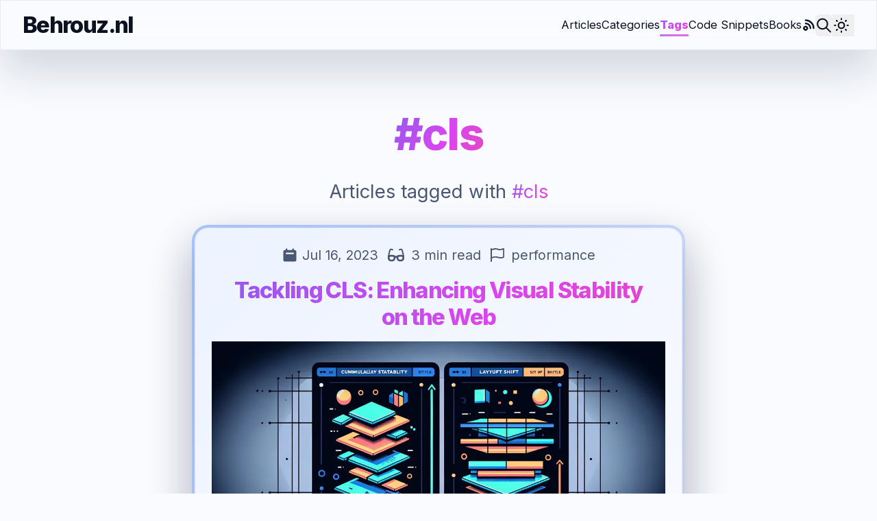

--- FILE ---
content_type: text/html; charset=utf-8
request_url: https://www.behrouz.nl/tag/cls
body_size: 14862
content:
<!DOCTYPE html><html lang="en" class="motion-safe:scroll-smooth font-light 2xl:text-[20px]" data-astro-transition-scope="astro-tyfwoq7n-1"> <head><meta charset="UTF-8"><meta name="viewport" content="width=device-width, initial-scale=1.0"><meta http-equiv="origin-trial" content="Ajf4OvhT5IbDDl788xjGBlH0QusHg32V4MVJwkw7A3Kpau6CtZLM1PUpxieTrZwqHXDbYCXbJRawrM9Zy/U6ugcAAABpeyJvcmlnaW4iOiJodHRwczovL2Nsb3VkbGluZ28uYmVocm91ei5ubDo0NDMiLCJmZWF0dXJlIjoiQUlQcm9tcHRBUElNdWx0aW1vZGFsSW5wdXQiLCJleHBpcnkiOjE3NzQzMTA0MDB9"><!-- Basic Meta Tags --><title>Articles by tag &#39;cls&#39; — Behrouz.nl</title><meta name="description" content="Behrouz Pooladrak, Passionate Software Engineer/Developer more focused on the Front-end based in the Netherlands."><link rel="canonical" href="https://www.behrouz.nl/tag/cls"><meta name="robots" content="noindex"><!-- Open Graph Meta Tags --><meta property="og:title" content="Articles by tag 'cls' — Behrouz.nl"><meta property="og:description" content="Behrouz Pooladrak, Passionate Software Engineer/Developer more focused on the Front-end based in the Netherlands."><meta property="og:type" content="website"><meta property="og:url" content="https://www.behrouz.nl/tag/cls"><meta property="og:image" content="https://www.behrouz.nl/social.png"><meta property="og:image:alt" content="Articles by tag 'cls' — Behrouz.nl"><!-- Twitter Card Meta Tags --><meta name="twitter:card" content="summary_large_image"><meta name="twitter:title" content="Articles by tag 'cls' — Behrouz.nl"><meta name="twitter:description" content="Behrouz Pooladrak, Passionate Software Engineer/Developer more focused on the Front-end based in the Netherlands."><meta name="twitter:image" content="https://www.behrouz.nl/social.png"><link data-pagefind-meta="url[href]" rel="canonical" href="https://www.behrouz.nl/tag/cls"><link rel="sitemap" type="application/xml" title="Sitemap" href="/sitemap-index.xml"><link rel="shortcut icon" href="https://www.behrouz.nl/favicon.ico"><link rel="icon" type="image/svg+xml" href="https://www.behrouz.nl/favicon.svg"><link rel="mask-icon" href="https://www.behrouz.nl/favicon.svg" color="#8D46E7"><meta name="msvalidate.01" content="8852AB975D9C22850B3CF07319BC2FA4"><meta name="google-adsense-account" content="ca-pub-4415007841046466"><meta name="google-site-verification" content="XW5P49h3wkRxjvgsldSUWlAKzO9Tr7KUAZZW2JEEFIA"><script type="text/partytown" async src="https://www.googletagmanager.com/gtag/js?id=G-N0N03R85HH"></script><script type="text/partytown">
        {`
          window.dataLayer = window.dataLayer || [];
          function gtag(){dataLayer.push(arguments);}
          gtag('js', new Date());
          gtag('config', '${SITE.googleAnalyticsId}');
        `}
      </script><link rel="preconnect" href="https://fonts.gstatic.com" crossorigin><link rel="preload" as="style" href="https://fonts.googleapis.com/css2?family=Inter:wght@400;800&display=swap"><link rel="stylesheet" href="https://fonts.googleapis.com/css2?family=Inter:wght@400;800&display=swap" media="print" onload="this.media='all'"><noscript><link rel="stylesheet" href="https://fonts.googleapis.com/css2?family=Inter:wght@400;800&display=swap"></noscript><script type="text/javascript">
  (function (c, l, a, r, i, t, y) {
    c[a] =
      c[a] ||
      function () {
        (c[a].q = c[a].q || []).push(arguments);
      };
    t = l.createElement(r);
    t.async = 1;
    t.src = "https://www.clarity.ms/tag/" + i;
    y = l.getElementsByTagName(r)[0];
    y.parentNode.insertBefore(t, y);
  })(window, document, "clarity", "script", "pq86r0rfnd");
</script><link rel="stylesheet" href="/assets/_page_.CHylz8KV.css">
<link rel="stylesheet" href="/assets/_page_.B7LhuQrs.css">
<link rel="stylesheet" href="/assets/_page_.COqCofTx.css"><script type="module" src="/assets/hoisted.DkX4GJOW.js"></script>
<script>!(function(w,p,f,c){if(!window.crossOriginIsolated && !navigator.serviceWorker) return;c=w[p]=Object.assign(w[p]||{},{"lib":"/~partytown/","debug":false});c[f]=(c[f]||[]).concat(["dataLayer.push"])})(window,'partytown','forward');/* Partytown 0.11.2 - MIT QwikDev */
const t={preserveBehavior:!1},e=e=>{if("string"==typeof e)return[e,t];const[n,r=t]=e;return[n,{...t,...r}]},n=Object.freeze((t=>{const e=new Set;let n=[];do{Object.getOwnPropertyNames(n).forEach((t=>{"function"==typeof n[t]&&e.add(t)}))}while((n=Object.getPrototypeOf(n))!==Object.prototype);return Array.from(e)})());!function(t,r,o,i,a,s,c,l,d,p,u=t,f){function h(){f||(f=1,"/"==(c=(s.lib||"/~partytown/")+(s.debug?"debug/":""))[0]&&(d=r.querySelectorAll('script[type="text/partytown"]'),i!=t?i.dispatchEvent(new CustomEvent("pt1",{detail:t})):(l=setTimeout(v,(null==s?void 0:s.fallbackTimeout)||1e4),r.addEventListener("pt0",w),a?y(1):o.serviceWorker?o.serviceWorker.register(c+(s.swPath||"partytown-sw.js"),{scope:c}).then((function(t){t.active?y():t.installing&&t.installing.addEventListener("statechange",(function(t){"activated"==t.target.state&&y()}))}),console.error):v())))}function y(e){p=r.createElement(e?"script":"iframe"),t._pttab=Date.now(),e||(p.style.display="block",p.style.width="0",p.style.height="0",p.style.border="0",p.style.visibility="hidden",p.setAttribute("aria-hidden",!0)),p.src=c+"partytown-"+(e?"atomics.js?v=0.11.2":"sandbox-sw.html?"+t._pttab),r.querySelector(s.sandboxParent||"body").appendChild(p)}function v(n,o){for(w(),i==t&&(s.forward||[]).map((function(n){const[r]=e(n);delete t[r.split(".")[0]]})),n=0;n<d.length;n++)(o=r.createElement("script")).innerHTML=d[n].innerHTML,o.nonce=s.nonce,r.head.appendChild(o);p&&p.parentNode.removeChild(p)}function w(){clearTimeout(l)}s=t.partytown||{},i==t&&(s.forward||[]).map((function(r){const[o,{preserveBehavior:i}]=e(r);u=t,o.split(".").map((function(e,r,o){var a;u=u[o[r]]=r+1<o.length?u[o[r]]||(a=o[r+1],n.includes(a)?[]:{}):(()=>{let e=null;if(i){const{methodOrProperty:n,thisObject:r}=((t,e)=>{let n=t;for(let t=0;t<e.length-1;t+=1)n=n[e[t]];return{thisObject:n,methodOrProperty:e.length>0?n[e[e.length-1]]:void 0}})(t,o);"function"==typeof n&&(e=(...t)=>n.apply(r,...t))}return function(){let n;return e&&(n=e(arguments)),(t._ptf=t._ptf||[]).push(o,arguments),n}})()}))})),"complete"==r.readyState?h():(t.addEventListener("DOMContentLoaded",h),t.addEventListener("load",h))}(window,document,navigator,top,window.crossOriginIsolated);;(e=>{e.addEventListener("astro:before-swap",e=>{let r=document.body.querySelector("iframe[src*='/~partytown/']");if(r)e.newDocument.body.append(r)})})(document);</script>
<script>window.va = window.va || function () { (window.vaq = window.vaq || []).push(arguments); };
		var script = document.createElement('script');
		script.defer = true;
		script.src = '/_vercel/insights/script.js';
		var head = document.querySelector('head');
		head.appendChild(script);
	</script><style>[data-astro-transition-scope="astro-tyfwoq7n-1"] { view-transition-name: astro-tyfwoq7n-1; }@layer astro { ::view-transition-old(astro-tyfwoq7n-1) { animation: none; opacity: 0; mix-blend-mode: normal; }::view-transition-new(astro-tyfwoq7n-1) { animation: none; mix-blend-mode: normal; }::view-transition-group(astro-tyfwoq7n-1) { animation: none } }[data-astro-transition-fallback="old"] [data-astro-transition-scope="astro-tyfwoq7n-1"],
			[data-astro-transition-fallback="old"][data-astro-transition-scope="astro-tyfwoq7n-1"] { animation: none; mix-blend-mode: normal; }[data-astro-transition-fallback="new"] [data-astro-transition-scope="astro-tyfwoq7n-1"],
			[data-astro-transition-fallback="new"][data-astro-transition-scope="astro-tyfwoq7n-1"] { animation: none; mix-blend-mode: normal; }</style><style>[data-astro-transition-scope="astro-ryj72dqv-2"] { view-transition-name: astro-ryj72dqv-2; }</style><style>[data-astro-transition-scope="astro-rxy7c7bg-3"] { view-transition-name: astro-rxy7c7bg-3; }@layer astro { ::view-transition-old(astro-rxy7c7bg-3) { animation: none; opacity: 0; mix-blend-mode: normal; }::view-transition-new(astro-rxy7c7bg-3) { animation: none; mix-blend-mode: normal; }::view-transition-group(astro-rxy7c7bg-3) { animation: none } }[data-astro-transition-fallback="old"] [data-astro-transition-scope="astro-rxy7c7bg-3"],
			[data-astro-transition-fallback="old"][data-astro-transition-scope="astro-rxy7c7bg-3"] { animation: none; mix-blend-mode: normal; }[data-astro-transition-fallback="new"] [data-astro-transition-scope="astro-rxy7c7bg-3"],
			[data-astro-transition-fallback="new"][data-astro-transition-scope="astro-rxy7c7bg-3"] { animation: none; mix-blend-mode: normal; }</style></head> <body class="h-full overflow-x-hidden text-base bg-default text-default selection:bg-secondary selection:text-white"> <header id="page-header" class="absolute z-10 flex items-center justify-between w-full px-8 py-4 border-b border-transparent top-0 fixed-header blog-header border-b-1  glass-panel gradient-soft" data-astro-cid-rxbhrqfy> <a class="flex items-center gap-3" href="/" data-astro-cid-rxbhrqfy data-astro-transition-scope="astro-rxy7c7bg-3"> <h1 class="font-bold tracking-tighter text-center text-2xl">Behrouz.nl</h1> </a> <div data-astro-cid-rxbhrqfy> <div class="flex items-center gap-6" data-astro-cid-rxbhrqfy> <nav class="hidden sm:block" data-astro-cid-rxbhrqfy> <ul class="flex items-center gap-6" id="main-menu-mobile" data-astro-cid-rxbhrqfy>  <li data-astro-cid-rxbhrqfy> <a class="text-sm blog-nav__link " href="/articles" data-astro-cid-rxbhrqfy> Articles </a> </li><li data-astro-cid-rxbhrqfy> <a class="text-sm blog-nav__link " href="/categories" data-astro-cid-rxbhrqfy> Categories </a> </li><li data-astro-cid-rxbhrqfy> <a class="text-sm blog-nav__link is-active" href="/tags" data-astro-cid-rxbhrqfy> Tags </a> </li><li data-astro-cid-rxbhrqfy> <a class="text-sm blog-nav__link " href="/snippets" data-astro-cid-rxbhrqfy> Code Snippets </a> </li><li data-astro-cid-rxbhrqfy> <a class="text-sm blog-nav__link " href="/#books" data-astro-cid-rxbhrqfy> Books </a> </li> </ul> </nav> <button id="open-nav-button" type="button" class="btn btn-ghost sm:hidden" aria-label="Navigation" data-astro-cid-rxbhrqfy> <svg width="25" height="25" class="h-8" data-astro-cid-rxbhrqfy data-icon="mdi:menu">   <symbol id="ai:mdi:menu" viewBox="0 0 24 24"><path fill="currentColor" d="M3 6h18v2H3zm0 5h18v2H3zm0 5h18v2H3z"/></symbol><use href="#ai:mdi:menu"></use>  </svg> </button> <a href="/articles/rss.xml" target="_blank" class="ml-0 text-default" title="RSS" data-astro-cid-rxbhrqfy> <div class="sr-only" data-astro-cid-rxbhrqfy>RSS</div> <svg aria-hidden="true" class="inline w-7 h-7 mb-2 -mr-2 text-default" fill="currentColor" xmlns="http://www.w3.org/2000/svg" viewBox="0 0 24 24" data-astro-cid-rxbhrqfy> <path d="M2.88,16.88a3,3,0,1,0,4.24,4.24h0a3,3,0,0,0,0-4.24A3.08,3.08,0,0,0,2.88,16.88Zm2.83,2.83h0a1,1,0,0,1-1.42,0,1,1,0,0,1,0-1.42,1,1,0,0,1,1.42,0A1,1,0,0,1,5.71,19.71ZM5,12a1,1,0,0,0,0,2,5,5,0,0,1,5,5,1,1,0,0,0,2,0A7,7,0,0,0,5,12ZM5,8a1,1,0,0,0,0,2,9,9,0,0,1,9,9,1,1,0,0,0,2,0A11,11,0,0,0,5,8Z" data-astro-cid-rxbhrqfy></path> </svg> </a> <div data-astro-cid-rxbhrqfy> <site-search id="search" class="ms-auto"> <button data-open-modal disabled class="flex items-center justify-center rounded-md"> <svg width="25" height="25" class="h-8" data-icon="tabler:search">   <symbol id="ai:tabler:search" viewBox="0 0 24 24"><path fill="none" stroke="currentColor" stroke-linecap="round" stroke-linejoin="round" stroke-width="2" d="M3 10a7 7 0 1 0 14 0a7 7 0 1 0-14 0m18 11l-6-6"/></symbol><use href="#ai:tabler:search"></use>  </svg> </button> <dialog aria-label="search" class="h-full max-h-full w-full max-w-full border border-default bg-default shadow backdrop:backdrop-blur sm:mx-auto sm:mb-auto sm:mt-16 sm:h-max sm:max-h-[calc(100%-8rem)] sm:min-h-[15rem] sm:w-5/6 sm:max-w-[48rem] sm:rounded-md"> <div class="dialog-frame flex flex-col gap-4 p-6 pt-12 sm:pt-6"> <button data-close-modal class="ms-auto cursor-pointer rounded-full bg-default-alt text-default px-4 py-2">Close</button> <main class="search-container"> <div id="search" class="pagefind-ui text-default pagefind-init" data-pagefind-ui data-bundle-path="/pagefind/" data-ui-options="{&#34;showImages&#34;:true}"></div>  </main> </div> </dialog> </site-search>  <style>
  .pagefind-ui__message {
    color: var(--color-text);
  }

  .pagefind-ui__result-inner {
    color: var(--color-text);
  }

  .pagefind-ui__result-link {
    color: var(--color-text) !important;
  }

  .pagefind-ui__result-link:hover {
    color: var(--color-text-offset);
  }

  .pagefind-ui__search-input {
    background-color: var(--color-background-offset) !important;
    color: var(--color-text);
  }

  .pagefind-ui__form::before {
    background-color: var(--color-text-offset) !important;
  }

  .pagefind-ui__search-clear {
    padding: 10px !important;
    background-color: var(--color-background-offset) !important;
    color: var(--color-text-offset) !important;
  }
</style> </div> <button id="theme-switcher" type="button" class="scale-1 -ml-8 w-[2rem] h-[2rem]" data-astro-cid-cx5pfd3p><div id="icon-theme-light" class="hidden" data-astro-cid-cx5pfd3p><svg width="26" height="26" class="h-8" data-astro-cid-cx5pfd3p data-icon="tabler:sun">   <symbol id="ai:tabler:sun" viewBox="0 0 24 24"><path fill="none" stroke="currentColor" stroke-linecap="round" stroke-linejoin="round" stroke-width="2" d="M8 12a4 4 0 1 0 8 0a4 4 0 1 0-8 0m-5 0h1m8-9v1m8 8h1m-9 8v1M5.6 5.6l.7.7m12.1-.7l-.7.7m0 11.4l.7.7m-12.1-.7l-.7.7"/></symbol><use href="#ai:tabler:sun"></use>  </svg><span class="sr-only" data-astro-cid-cx5pfd3p>Use light theme</span></div><div id="icon-theme-dark" class="hidden" data-astro-cid-cx5pfd3p><svg width="24" height="24" class="w-[100%]" data-astro-cid-cx5pfd3p data-icon="tabler:moon">   <symbol id="ai:tabler:moon" viewBox="0 0 24 24"><path fill="none" stroke="currentColor" stroke-linecap="round" stroke-linejoin="round" stroke-width="2" d="M12 3h.393a7.5 7.5 0 0 0 7.92 12.446A9 9 0 1 1 12 2.992z"/></symbol><use href="#ai:tabler:moon"></use>  </svg><span class="sr-only" data-astro-cid-cx5pfd3p>Use dark theme</span></div><div id="icon-theme-auto" class="hidden" data-astro-cid-cx5pfd3p><svg width="24" height="24" class="w-[100%]" data-astro-cid-cx5pfd3p data-icon="tabler:brightness-half">   <symbol id="ai:tabler:brightness-half" viewBox="0 0 24 24"><g fill="none" stroke="currentColor" stroke-linecap="round" stroke-linejoin="round" stroke-width="2"><path d="M12 9a3 3 0 0 0 0 6z"/><path d="M6 6h3.5L12 3.5L14.5 6H18v3.5l2.5 2.5l-2.5 2.5V18h-3.5L12 20.5L9.5 18H6v-3.5L3.5 12L6 9.5z"/></g></symbol><use href="#ai:tabler:brightness-half"></use>  </svg><span class="sr-only" data-astro-cid-cx5pfd3p>Use sync theme</span></div></button><div id="icon-theme-light" class="hidden" data-astro-cid-cx5pfd3p> <svg width="26" height="26" viewBox="0 0 24 24" class="h-8" data-astro-cid-cx5pfd3p data-icon="tabler:sun">   <use href="#ai:tabler:sun"></use>  </svg> <span class="sr-only" data-astro-cid-cx5pfd3p>Use light theme</span> </div> <div id="icon-theme-dark" class="hidden" data-astro-cid-cx5pfd3p> <svg width="24" height="24" viewBox="0 0 24 24" class="h-8" data-astro-cid-cx5pfd3p data-icon="tabler:moon">   <use href="#ai:tabler:moon"></use>  </svg> <span class="sr-only" data-astro-cid-cx5pfd3p>Use dark theme</span> </div> <div id="icon-theme-auto" class="hidden" data-astro-cid-cx5pfd3p> <svg width="24" height="24" viewBox="0 0 24 24" class="h-8" data-astro-cid-cx5pfd3p data-icon="tabler:brightness-half">   <use href="#ai:tabler:brightness-half"></use>  </svg> <span class="sr-only" data-astro-cid-cx5pfd3p>Use sync theme</span> </div> <script>
  const themes = ["auto", "light", "dark"];
  const button = document.querySelector("#theme-switcher");

  const getThemeCurrent = () => {
    // if (
    //   !localStorage.getItem("theme") ||
    //   localStorage.getItem("theme") === "auto"
    // ) {
    //   return document.documentElement.dataset.theme;
    // }
    return localStorage.getItem("theme") || "auto";
  };

  const getThemeNext = () => {
    const themeCurrent = getThemeCurrent();
    const indexThemeCurrent = themes.indexOf(themeCurrent);
    return themes[(indexThemeCurrent + 1) % themes.length];
  };

  const updateIcon = () => {
    const themeCurrent = getThemeCurrent();
    document
      .querySelector(`#icon-theme-${themeCurrent}`)
      .classList.add("hidden");
    const themeNext = getThemeNext();
    document
      .querySelector(`#icon-theme-${themeNext}`)
      .classList.remove("hidden");
  };
  const onClickButton = () => {
    const themeNext = getThemeNext();
    const prefersDark = window.matchMedia(
      "(prefers-color-scheme: dark)"
    ).matches;
    const autoSelected = prefersDark ? "dark" : "light";
    const currentSelected = themeNext === "auto" ? autoSelected : themeNext;
    document.documentElement.dataset.theme = currentSelected;
    localStorage.setItem("theme", themeNext);
    updateIcon();
  };
  button.addEventListener("click", onClickButton);

  const astroSwitchLoad = () => {
    const current = getThemeCurrent();
    const prefersDark = window.matchMedia(
      "(prefers-color-scheme: dark)"
    ).matches;
    const autoSelected = prefersDark ? "dark" : "light";
    const currentSelected = current === "auto" ? autoSelected : current;
    document.documentElement.dataset.theme = currentSelected;
    const button = document.querySelector("#theme-switcher");
    // button.style.marginLeft = 0;
    button.removeEventListener("click", onClickButton);
    button.addEventListener("click", onClickButton);
    updateIcon();
  };
  document.addEventListener("astro:after-swap", astroSwitchLoad);

  document.addEventListener("astro:page-load", astroSwitchLoad);

  window.addEventListener("load", astroSwitchLoad);
</script>  </div> <div id="menu-modal" class="hidden modal" aria-hidden="true" data-astro-cid-rxbhrqfy> <div id="menu-modal-overlay" class="fixed inset-0 z-40 flex min-h-screen items-start justify-center px-4 py-6 sm:px-8 bg-black/40 backdrop-blur-md" data-astro-cid-rxbhrqfy> <div class="flex h-full max-h-full w-full max-w-md flex-col space-y-6 overflow-hidden rounded-3xl border border-default bg-default px-5 py-6 text-default shadow-2xl sm:h-auto sm:max-h-screen sm:px-8 min-h-0" role="dialog" aria-modal="true" data-astro-cid-rxbhrqfy> <header class="text-right" data-astro-cid-rxbhrqfy> <button id="close-nav-button" type="button" class="btn btn-ghost" aria-label="Close navigation" data-astro-cid-rxbhrqfy> <svg width="40" height="40" class="h-8 text-offset" data-astro-cid-rxbhrqfy data-icon="mdi:close">   <symbol id="ai:mdi:close" viewBox="0 0 24 24"><path fill="currentColor" d="M19 6.41L17.59 5L12 10.59L6.41 5L5 6.41L10.59 12L5 17.59L6.41 19L12 13.41L17.59 19L19 17.59L13.41 12z"/></symbol><use href="#ai:mdi:close"></use>  </svg> </button> </header> <div class="flex justify-center" data-astro-cid-rxbhrqfy> <h1 class="font-bold tracking-tighter text-center text-2xl text-offset" data-astro-cid-rxbhrqfy>
Behrouz.nl
</h1> </div> <nav class="flex-1 overflow-y-auto min-h-0" data-astro-cid-rxbhrqfy> <ul class="flex flex-col" data-astro-cid-rxbhrqfy>  <li data-astro-cid-rxbhrqfy> <a class="block py-4 text-xl text-center text-offset " href="/articles" data-astro-cid-rxbhrqfy> Articles </a> </li><li data-astro-cid-rxbhrqfy> <a class="block py-4 text-xl text-center text-offset " href="/categories" data-astro-cid-rxbhrqfy> Categories </a> </li><li data-astro-cid-rxbhrqfy> <a class="block py-4 text-xl text-center text-offset mobile-nav-active" href="/tags" data-astro-cid-rxbhrqfy> Tags </a> </li><li data-astro-cid-rxbhrqfy> <a class="block py-4 text-xl text-center text-offset " href="/snippets" data-astro-cid-rxbhrqfy> Code Snippets </a> </li><li data-astro-cid-rxbhrqfy> <a class="block py-4 text-xl text-center text-offset " href="/#books" data-astro-cid-rxbhrqfy> Books </a> </li> </ul> </nav> </div> </div> </div> </div> </header>  <script>var currentVariant = "blog";</script>  <!-- <noscript>
  <style>
    #open-nav-button {
      @apply hidden;
    }
  </style>
</noscript> -->  <div data-astro-transition-scope="astro-ryj72dqv-2">  <main>  <div class="px-6 sm:px-6 py-20 sm:py-40 lg:py-40 mx-auto max-w-3xl"> <section id="tag" class="flex flex-col items-center gap-4 space-y-8 scroll-mt-24"> <div class="flex flex-col items-center gap-4">  <h2 class="text-6xl font-extrabold tracking-tight text-center gradient-text"> #cls </h2> </div> <p class="max-w-xl text-lg sm:text-xl font-medium text-offset text-center leading-relaxed"> 
Articles tagged with <span class="gradient-text">#cls</span>  </p>   <div class="max-w-6xl space-y-8"> <ul> <li class="mb-10 md:mb-16"> <article class="relative max-w-md mx-auto md:max-w-none grid gap-6 md:gap-8 rounded-3xl md:grid-cols-1 w-full gradient-highlight"> <div class="flex flex-col justify-between h-full surface-card gradient-soft rounded-[calc(1.5rem-4px)] p-6"> <header class="text-center"> <p class="px-4 sm:px-6 max-w-3xl mx-auto mb-4 text-offset text-sm sm:text-base"> <time datetime="Sun 16 Jul 2023"><svg aria-hidden="true" class="inline w-6 h-6 text-offset mb-1" fill="currentColor" viewBox="0 0 20 20" xmlns="http://www.w3.org/2000/svg"> <path fill-rule="evenodd" d="M6 2a1 1 0 00-1 1v1H4a2 2 0 00-2 2v10a2 2 0 002 2h12a2 2 0 002-2V6a2 2 0 00-2-2h-1V3a1 1 0 10-2 0v1H7V3a1 1 0 00-1-1zm0 5a1 1 0 000 2h8a1 1 0 100-2H6z" clip-rule="evenodd"></path> </svg> Jul 16, 2023</time> <svg xmlns="http://www.w3.org/2000/svg" aria-hidden="true" class="inline w-6 h-6 text-offset mb-1 mr-1 ml-2" fill="currentColor" xmlns="http://www.w3.org/2000/svg" viewBox="0 0 576 512"> <path fill-rule="evenodd" d="M118.6 80c-11.5 0-21.4 7.9-24 19.1L57 260.3c20.5-6.2 48.3-12.3 78.7-12.3c32.3 0 61.8 6.9 82.8 13.5c10.6 3.3 19.3 6.7 25.4 9.2c3.1 1.3 5.5 2.4 7.3 3.2c.9 .4 1.6 .7 2.1 1l.6 .3 .2 .1 .1 0 0 0 0 0s0 0-6.3 12.7h0l6.3-12.7c5.8 2.9 10.4 7.3 13.5 12.7h40.6c3.1-5.3 7.7-9.8 13.5-12.7l6.3 12.7h0c-6.3-12.7-6.3-12.7-6.3-12.7l0 0 0 0 .1 0 .2-.1 .6-.3c.5-.2 1.2-.6 2.1-1c1.8-.8 4.2-1.9 7.3-3.2c6.1-2.6 14.8-5.9 25.4-9.2c21-6.6 50.4-13.5 82.8-13.5c30.4 0 58.2 6.1 78.7 12.3L481.4 99.1c-2.6-11.2-12.6-19.1-24-19.1c-3.1 0-6.2 .6-9.2 1.8L416.9 94.3c-12.3 4.9-26.3-1.1-31.2-13.4s1.1-26.3 13.4-31.2l31.3-12.5c8.6-3.4 17.7-5.2 27-5.2c33.8 0 63.1 23.3 70.8 56.2l43.9 188c1.7 7.3 2.9 14.7 3.5 22.1c.3 1.9 .5 3.8 .5 5.7v6.7V352v16c0 61.9-50.1 112-112 112H419.7c-59.4 0-108.5-46.4-111.8-105.8L306.6 352H269.4l-1.2 22.2C264.9 433.6 215.8 480 156.3 480H112C50.1 480 0 429.9 0 368V352 310.7 304c0-1.9 .2-3.8 .5-5.7c.6-7.4 1.8-14.8 3.5-22.1l43.9-188C55.5 55.3 84.8 32 118.6 32c9.2 0 18.4 1.8 27 5.2l31.3 12.5c12.3 4.9 18.3 18.9 13.4 31.2s-18.9 18.3-31.2 13.4L127.8 81.8c-2.9-1.2-6-1.8-9.2-1.8zM64 325.4V368c0 26.5 21.5 48 48 48h44.3c25.5 0 46.5-19.9 47.9-45.3l2.5-45.6c-2.3-.8-4.9-1.7-7.5-2.5c-17.2-5.4-39.9-10.5-63.6-10.5c-23.7 0-46.2 5.1-63.2 10.5c-3.1 1-5.9 1.9-8.5 2.9zM512 368V325.4c-2.6-.9-5.5-1.9-8.5-2.9c-17-5.4-39.5-10.5-63.2-10.5c-23.7 0-46.4 5.1-63.6 10.5c-2.7 .8-5.2 1.7-7.5 2.5l2.5 45.6c1.4 25.4 22.5 45.3 47.9 45.3H464c26.5 0 48-21.5 48-48z" clip-rule="evenodd"></path></svg> 3 min read
<span class="ml-2"> <svg aria-hidden="true" class="inline w-5 h-5 text-offset mb-1 mr-1" fill="currentColor" xmlns="http://www.w3.org/2000/svg" viewBox="0 0 512 512"> <path d="M476.3 0c-6.365 0-13.01 1.35-19.34 4.233c-45.69 20.86-79.56 27.94-107.8 27.94c-59.96 0-94.81-31.86-163.9-31.87c-34.63 0-77.87 8.003-137.2 32.05V24C48 10.75 37.25 0 24 0S0 10.75 0 24v464C0 501.3 10.75 512 24 512s24-10.75 24-24v-104c53.59-23.86 96.02-31.81 132.8-31.81c73.63 0 124.9 31.78 198.6 31.78c31.91 0 68.02-5.971 111.1-23.09C504.1 355.9 512 344.4 512 332.1V30.73C512 11.1 495.3 0 476.3 0zM464 319.8c-30.31 10.82-58.08 16.1-84.6 16.1c-30.8 0-58.31-7-87.44-14.41c-32.01-8.141-68.29-17.37-111.1-17.37c-42.35 0-85.99 9.09-132.8 27.73V84.14l18.03-7.301c47.39-19.2 86.38-28.54 119.2-28.54c28.24 .0039 49.12 6.711 73.31 14.48c25.38 8.148 54.13 17.39 90.58 17.39c35.43 0 72.24-8.496 114.9-26.61V319.8z"></path> </svg> <a href="/category/performance"> performance </a> </span> </p> <a href="/article/cls-enhancing-visual-stability" class="px-4 sm:px-6 max-w-3xl mx-auto text-2xl md:text-2xl font-extrabold leading-tighter tracking-tighter mb-4 font-heading gradient-text block"> Tackling CLS: Enhancing Visual Stability on the Web </a> <a href="/article/cls-enhancing-visual-stability"> <style >
    

    .astro-imagetools-picture-3B5B646F {
      --opacity: 1;
      --z-index: 0;
    }

    
            .astro-imagetools-picture-3B5B646F img {
              z-index: 1;
              position: relative;
            }
          

    .astro-imagetools-picture-3B5B646F::after {
      inset: 0;
      content: "";
      left: 0;
      width: 100%;
      height: 100%;
      position: absolute;
      pointer-events: none;
      transition: opacity 1s;
      opacity: var(--opacity);
      z-index: var(--z-index);
    }
  
        .astro-imagetools-picture-3B5B646F img {
          object-fit: cover;
          object-position: 50% 50%;
        }

        .astro-imagetools-picture-3B5B646F::after {
          background-size: cover;
          background-image: url("[data-uri]");
          background-position: 50% 50%;
        }
      </style><picture
    
    class="astro-imagetools-picture astro-imagetools-picture-3B5B646F"
    style="position: relative; display: inline-block; ; max-width: 100%; height: auto;"
    ><source
            srcset="/assets/header@768w.355810a9.webp 768w, /assets/header@976w.24c91c83.webp 976w, /assets/header@1080w.98547706.webp 1080w"
            sizes="(min-width: 1080px) 1080px, 100vw"
            width="1080"
            height="583"
            type="image/webp"
            
          />
<source
            srcset="/assets/header@768w.a74295ff.avif 768w, /assets/header@976w.b0d6f874.avif 976w, /assets/header@1080w.9691a47b.avif 1080w"
            sizes="(min-width: 1080px) 1080px, 100vw"
            width="1080"
            height="583"
            type="image/avif"
            
          />
<source
            srcset="/assets/header@768w.34b242cd.auto 768w, /assets/header@976w.cf53da8d.auto 976w, /assets/header@1080w.9dcbb999.auto 1080w"
            sizes="(min-width: 1080px) 1080px, 100vw"
            width="1080"
            height="583"
            type="image/auto"
            
          />
<img
    
    src="/assets/header@1080w.914c74c3.jpeg"
    alt="This post explores Cumulative Layout Shift (CLS), a key metric for visual stability on the web, detailing its significance and offering strategies to optimize it for a better user experience."
    srcset="/assets/header@768w.b550a210.jpeg 768w, /assets/header@976w.e8ab8793.jpeg 976w, /assets/header@1080w.914c74c3.jpeg 1080w"
    sizes="(min-width: 1080px) 1080px, 100vw"
    width="1080"
    height="583"
    loading="lazy"
    decoding="async"
    class="astro-imagetools-img"
    style="display: inline-block; overflow: hidden; vertical-align: middle; ; max-width: 100%; height: auto;"
    onload="parentElement.style.setProperty('--z-index', 1); parentElement.style.setProperty('--opacity', 0);"
  />
  </picture> </a> </header> <p class="text-sm sm:text-base flex-grow mt-4 text-offset leading-relaxed"> Cumulative Layout Shift (CLS) is crucial for user experience on the web. This post delves into understanding CLS, its impact, and how to minimize it for a more stable and user-friendly web page. </p> <footer class="mt-4"> <div class="mt-4"> <ul class="text-sm"><li class="inline-block mr-1.5 mb-2"><a href="/tag/cls" class="inline-flex items-center justify-center rounded-full px-1.5 py-[2px] uppercase tracking-[0.12em] text-[0.45rem] font-semibold text-offset border border-transparent tag-pill">cls</a></li><li class="inline-block mr-1.5 mb-2"><a href="/tag/core-web-vitals" class="inline-flex items-center justify-center rounded-full px-1.5 py-[2px] uppercase tracking-[0.12em] text-[0.45rem] font-semibold text-offset border border-transparent tag-pill">core-web-vitals</a></li><li class="inline-block mr-1.5 mb-2"><a href="/tag/user-experience" class="inline-flex items-center justify-center rounded-full px-1.5 py-[2px] uppercase tracking-[0.12em] text-[0.45rem] font-semibold text-offset border border-transparent tag-pill">user-experience</a></li><li class="inline-block mr-1.5 mb-2"><a href="/tag/web-design" class="inline-flex items-center justify-center rounded-full px-1.5 py-[2px] uppercase tracking-[0.12em] text-[0.45rem] font-semibold text-offset border border-transparent tag-pill">web-design</a></li></ul> </div> <div class="mt-4 flex items-center justify-between"> <a class="text-sm font-medium text-offset hover:text-[var(--color-primary)] transition-colors duration-200" href="/article/cls-enhancing-visual-stability">
Read article →
</a> <button type="button" class="ai-summary-button relative inline-flex items-center gap-1.5 rounded-full border px-2.5 py-1 text-[0.6rem] font-semibold uppercase tracking-[0.2em] text-[var(--color-primary)] focus-visible:outline focus-visible:outline-2 focus-visible:outline-offset-2 focus-visible:outline-[var(--color-primary)]" data-ai-summary-button data-article-url="/article/cls-enhancing-visual-stability" data-article-title="Tackling CLS: Enhancing Visual Stability on the Web" data-astro-cid-pgoku4kx> <span class="ai-summary-button__sparkle" aria-hidden="true" data-astro-cid-pgoku4kx> <svg class="w-4 h-4" viewBox="0 0 24 24" fill="none" xmlns="http://www.w3.org/2000/svg" data-astro-cid-pgoku4kx> <path d="M12 3l1.8 4.6L18 9.4l-4.2 1.8L12 16l-1.8-4.8L6 9.4l4.2-1.8L12 3z" stroke="currentColor" stroke-width="1.2" stroke-linejoin="round" data-astro-cid-pgoku4kx></path> <path d="M5 4l0.8 2 2 0.8-2 0.8L5 9 4.2 6.8 2 6l2.2-0.8L5 4z" fill="currentColor" data-astro-cid-pgoku4kx></path> <path d="M20 14l0.8 2 2 0.8-2 0.8L20 19l-0.8-2.2L17 16.8l2.2-0.8L20 14z" fill="currentColor" data-astro-cid-pgoku4kx></path> </svg> </span> <span data-astro-cid-pgoku4kx>AI summary</span> </button>  </div> </footer>  </div> </article> </li> </ul>  </div>  </section> </div>  </main> <footer class="site-footer"> <div class="site-footer__inner"> <div class="site-footer__brand"> <p class="site-footer__kicker">Let's build something remarkable</p> <h3 class="site-footer__heading">
Behrouz Pooladrak · Engineering tailor-made digital experiences.
</h3> <p class="site-footer__summary">
Crafting performant web platforms, inclusive software & AI systems, and
        the occasional wild experiment that keeps curiosity alive.
</p> <a class="btn btn-ghost site-footer__cta" href="mailto:me@behrouz.nl">
Start a conversation
</a> </div> <div class="site-footer__links"> <div> <p class="site-footer__label">Navigate</p> <ul> <li> <a href="/">Home</a> </li><li> <a href="/articles">Articles</a> </li><li> <a href="/#code">Code</a> </li><li> <a href="/#speaking">Speaking</a> </li> </ul> </div> <div> <p class="site-footer__label">More</p> <ul> <li> <a href="/#about">About</a> </li><li> <a href="/#contact">Contact</a> </li><li> <a href="/articles/rss.xml">RSS</a> </li> </ul> </div> <div> <p class="site-footer__label">Connect</p> <p class="site-footer__connect">
Let's talk shop, swap insights, or co-create something ambitious—my
          inbox is always open.
</p> <ul class="site-footer__social"> <li> <a class="site-footer__social-link" href="https://nl.linkedin.com/in/behrouz-pooladrag" target="_blank" rel="noopener noreferrer"> <span class="site-footer__social-icon" aria-hidden="true"> <svg width="1em" height="1em" data-icon="mdi:linkedin">   <symbol id="ai:mdi:linkedin" viewBox="0 0 24 24"><path fill="currentColor" d="M19 3a2 2 0 0 1 2 2v14a2 2 0 0 1-2 2H5a2 2 0 0 1-2-2V5a2 2 0 0 1 2-2zm-.5 15.5v-5.3a3.26 3.26 0 0 0-3.26-3.26c-.85 0-1.84.52-2.32 1.3v-1.11h-2.79v8.37h2.79v-4.93c0-.77.62-1.4 1.39-1.4a1.4 1.4 0 0 1 1.4 1.4v4.93zM6.88 8.56a1.68 1.68 0 0 0 1.68-1.68c0-.93-.75-1.69-1.68-1.69a1.69 1.69 0 0 0-1.69 1.69c0 .93.76 1.68 1.69 1.68m1.39 9.94v-8.37H5.5v8.37z"/></symbol><use href="#ai:mdi:linkedin"></use>  </svg> </span> <span class="site-footer__social-text"> LinkedIn </span> </a> </li><li> <a class="site-footer__social-link" href="https://github.com/iflashlord" target="_blank" rel="noopener noreferrer"> <span class="site-footer__social-icon" aria-hidden="true"> <svg width="1em" height="1em" data-icon="mdi:github">   <symbol id="ai:mdi:github" viewBox="0 0 24 24"><path fill="currentColor" d="M12 2A10 10 0 0 0 2 12c0 4.42 2.87 8.17 6.84 9.5c.5.08.66-.23.66-.5v-1.69c-2.77.6-3.36-1.34-3.36-1.34c-.46-1.16-1.11-1.47-1.11-1.47c-.91-.62.07-.6.07-.6c1 .07 1.53 1.03 1.53 1.03c.87 1.52 2.34 1.07 2.91.83c.09-.65.35-1.09.63-1.34c-2.22-.25-4.55-1.11-4.55-4.92c0-1.11.38-2 1.03-2.71c-.1-.25-.45-1.29.1-2.64c0 0 .84-.27 2.75 1.02c.79-.22 1.65-.33 2.5-.33s1.71.11 2.5.33c1.91-1.29 2.75-1.02 2.75-1.02c.55 1.35.2 2.39.1 2.64c.65.71 1.03 1.6 1.03 2.71c0 3.82-2.34 4.66-4.57 4.91c.36.31.69.92.69 1.85V21c0 .27.16.59.67.5C19.14 20.16 22 16.42 22 12A10 10 0 0 0 12 2"/></symbol><use href="#ai:mdi:github"></use>  </svg> </span> <span class="site-footer__social-text"> GitHub </span> </a> </li><li> <a class="site-footer__social-link" href="https://twitter.com/iflashlord" target="_blank" rel="noopener noreferrer"> <span class="site-footer__social-icon" aria-hidden="true"> <svg width="1em" height="1em" data-icon="tabler:brand-x">   <symbol id="ai:tabler:brand-x" viewBox="0 0 24 24"><path fill="none" stroke="currentColor" stroke-linecap="round" stroke-linejoin="round" stroke-width="2" d="m4 4l11.733 16H20L8.267 4zm0 16l6.768-6.768m2.46-2.46L20 4"/></symbol><use href="#ai:tabler:brand-x"></use>  </svg> </span> <span class="site-footer__social-text"> Twitter / X </span> </a> </li><li> <a class="site-footer__social-link" href="https://www.youtube.com/@behrouz-nl" target="_blank" rel="noopener noreferrer"> <span class="site-footer__social-icon" aria-hidden="true"> <svg width="1em" height="1em" data-icon="mdi:youtube">   <symbol id="ai:mdi:youtube" viewBox="0 0 24 24"><path fill="currentColor" d="m10 15l5.19-3L10 9zm11.56-7.83c.13.47.22 1.1.28 1.9c.07.8.1 1.49.1 2.09L22 12c0 2.19-.16 3.8-.44 4.83c-.25.9-.83 1.48-1.73 1.73c-.47.13-1.33.22-2.65.28c-1.3.07-2.49.1-3.59.1L12 19c-4.19 0-6.8-.16-7.83-.44c-.9-.25-1.48-.83-1.73-1.73c-.13-.47-.22-1.1-.28-1.9c-.07-.8-.1-1.49-.1-2.09L2 12c0-2.19.16-3.8.44-4.83c.25-.9.83-1.48 1.73-1.73c.47-.13 1.33-.22 2.65-.28c1.3-.07 2.49-.1 3.59-.1L12 5c4.19 0 6.8.16 7.83.44c.9.25 1.48.83 1.73 1.73"/></symbol><use href="#ai:mdi:youtube"></use>  </svg> </span> <span class="site-footer__social-text"> YouTube </span> </a> </li><li> <a class="site-footer__social-link" href="mailto:me@behrouz.nl" target="_self" rel="noopener noreferrer"> <span class="site-footer__social-icon" aria-hidden="true"> <svg width="1em" height="1em" data-icon="mdi:email-outline">   <symbol id="ai:mdi:email-outline" viewBox="0 0 24 24"><path fill="currentColor" d="M22 6c0-1.1-.9-2-2-2H4c-1.1 0-2 .9-2 2v12c0 1.1.9 2 2 2h16c1.1 0 2-.9 2-2zm-2 0l-8 5l-8-5zm0 12H4V8l8 5l8-5z"/></symbol><use href="#ai:mdi:email-outline"></use>  </svg> </span> <span class="site-footer__social-text"> Email </span> </a> </li> </ul> </div> </div> </div> <div class="site-footer__lower"> <p>
© 2026 Behrouz Pooladrak. Crafted with care in the Netherlands.
</p> <small>
Opinions are my own and do not reflect any employers or partners.
</small> </div> </footer>  </div> <dialog data-ai-summary-dialog class="max-w-2xl w-[min(90vw,40rem)] rounded-3xl border border-white/10 bg-default text-default backdrop:bg-black/60 drop-shadow-2xl" data-astro-cid-a4cx43vd> <div class="p-6 space-y-4" data-astro-cid-a4cx43vd> <div class="flex items-start justify-between gap-6" data-astro-cid-a4cx43vd> <div data-astro-cid-a4cx43vd> <p class="text-[0.65rem] uppercase tracking-[0.3em] text-offset" data-astro-cid-a4cx43vd>
Chrome AI preview
</p> <h3 class="mt-1 text-2xl font-semibold leading-tight" data-ai-summary-title data-astro-cid-a4cx43vd>
AI summary
</h3> </div> <button type="button" class="group relative flex items-center justify-center w-12 h-12 rounded-full bg-gray-100/10 hover:bg-gray-100/20 dark:bg-gray-800/20 dark:hover:bg-gray-800/30 transition-all duration-200 focus-visible:outline focus-visible:outline-2 focus-visible:outline-offset-2 focus-visible:outline-[var(--color-primary)] hover:scale-105 -mr-2 -mt-1" data-ai-summary-close aria-label="Close summary dialog" data-astro-cid-a4cx43vd> <svg class="w-5 h-5 text-gray-600 dark:text-gray-400 group-hover:text-gray-800 dark:group-hover:text-gray-200 transition-colors duration-200" fill="none" stroke="currentColor" viewBox="0 0 24 24" data-astro-cid-a4cx43vd> <path stroke-linecap="round" stroke-linejoin="round" stroke-width="2" d="M6 18L18 6M6 6l12 12" data-astro-cid-a4cx43vd></path> </svg> </button> </div> <div class="text-sm text-offset" data-ai-summary-status aria-live="polite" data-astro-cid-a4cx43vd></div> <div class="ai-summary-progress" data-ai-summary-progress hidden data-astro-cid-a4cx43vd> <div class="ai-summary-progress__track" data-astro-cid-a4cx43vd> <div class="ai-summary-progress__bar" data-ai-summary-progress-bar data-astro-cid-a4cx43vd></div> </div> </div> <div class="space-y-3 text-base leading-relaxed text-default" data-ai-summary-content data-astro-cid-a4cx43vd></div> </div> </dialog> <script>
  // AI Summary functionality
  (() => {
    const INIT_FLAG = "__behrouzAiSummaryInit";
    if (window[INIT_FLAG]) return;
    window[INIT_FLAG] = true;

    const SUMMARY_OPTIONS = {
      type: "key-points",
      format: "markdown",
      length: "medium",
    };

    const init = () => {
      const dialog = document.querySelector("[data-ai-summary-dialog]");
      const buttons = document.querySelectorAll("[data-ai-summary-button]");
      if (!dialog || !buttons.length) {
        return;
      }

      const titleEl = dialog.querySelector("[data-ai-summary-title]");
      const statusEl = dialog.querySelector("[data-ai-summary-status]");
      const contentEl = dialog.querySelector("[data-ai-summary-content]");
      const closeButtons = dialog.querySelectorAll("[data-ai-summary-close]");
      const progress = createProgressController(dialog);

      closeButtons.forEach((btn) =>
        btn.addEventListener("click", () => dialog.close())
      );

      dialog.addEventListener("cancel", (event) => {
        event.preventDefault();
        dialog.close();
      });

      dialog.addEventListener("close", () => {
        statusEl.textContent = "";
        contentEl.innerHTML = "";
        buttons.forEach((btn) => (btn.disabled = false));
        progress.hide();
      });

      dialog.addEventListener("click", (event) => {
        if (event.target === dialog) {
          dialog.close();
        }
      });

      buttons.forEach((button) => {
        button.addEventListener("click", () => {
          handleSummaryRequest(button, {
            dialog,
            titleEl,
            statusEl,
            contentEl,
            progress,
          });
        });
      });
    };

    async function handleSummaryRequest(
      button,
      { dialog, titleEl, statusEl, contentEl, progress }
    ) {
      const articleUrl = button.dataset.articleUrl;
      if (!articleUrl) return;

      titleEl.textContent = button.dataset.articleTitle || "Article summary";
      statusEl.textContent = "Fetching article content…";
      contentEl.innerHTML = "";
      button.disabled = true;
      openDialog(dialog);
      progress.indeterminate();

      let session;
      try {
        const articleText = await fetchArticleText(articleUrl);
        session = await createSummarizationSession(statusEl, progress);
        statusEl.textContent = "Summarizing with Chrome's built-in AI…";
        progress.indeterminate();
        const summary = await session.summarize(articleText);
        contentEl.innerHTML = markdownToHtml(summary);
        statusEl.textContent = "";
      } catch (error) {
        statusEl.textContent =
          error?.message ||
          "We could not create the summary. Please try again later.";
      } finally {
        button.disabled = false;
        session?.destroy?.();
        progress.hide();
      }
    }

    async function createSummarizationSession(statusEl, progress) {
      await assertSummarizerSupport();
      const session = await self.Summarizer.create({
        ...SUMMARY_OPTIONS,
        monitor: (monitor) => {
          monitor.addEventListener("downloadprogress", (event) => {
            if (!event.lengthComputable) {
              statusEl.textContent = "Downloading the on-device AI model…";
              progress.indeterminate();
              return;
            }
            const percent = Math.round((event.loaded / event.total) * 100);
            statusEl.textContent = `Downloading the on-device AI model… ${percent}%`;
            progress.determinate(percent);
          });
        },
      });

      return session;
    }

    async function assertSummarizerSupport() {
      if (!("Summarizer" in self)) {
        throw new Error(
          "Your version of Chrome doesn't expose the Summarizer API yet."
        );
      }

      const availability = await self.Summarizer.availability?.();
      if (availability === "unavailable" || availability === "no") {
        throw new Error(
          "Chrome couldn't run the Summarizer model on this device."
        );
      }

      if (availability !== "available" && availability !== "downloadable") {
        throw new Error("Summarizer availability could not be confirmed.");
      }
    }

    async function fetchArticleText(url) {
      const response = await fetch(url, { credentials: "same-origin" });
      if (!response.ok) {
        throw new Error("Unable to fetch the article content.");
      }

      const html = await response.text();
      const parser = new DOMParser();
      const doc = parser.parseFromString(html, "text/html");
      const target =
        doc.querySelector("article") || doc.querySelector("main") || doc.body;
      const text = target?.innerText?.trim();
      if (!text) {
        throw new Error("Could not extract meaningful text from the article.");
      }
      const MAX_CHARS = 16000;
      return text.slice(0, MAX_CHARS);
    }

    function markdownToHtml(markdown) {
      const cleaned = markdown?.trim();
      if (!cleaned) {
        return "<p>No summary was generated.</p>";
      }

      const blocks = cleaned.split(/\n{2,}/);
      return blocks
        .map((block) => {
          const trimmed = block.trim();
          if (!trimmed) return "";

          if (/^([-*+])\s+/m.test(trimmed)) {
            const items = trimmed
              .split(/\n+/)
              .map((line) => line.replace(/^([-*+])\s*/, "").trim())
              .filter(Boolean)
              .map((item) => "<li>" + escapeHtml(item) + "</li>")
              .join("");
            return (
              '<ul class="list-disc pl-6 space-y-1 marker:text-[var(--color-primary)]">' +
              items +
              "</ul>"
            );
          }

          return "<p>" + escapeHtml(trimmed) + "</p>";
        })
        .join("");
    }

    function escapeHtml(value) {
      const map = {
        "&": "&amp;",
        "<": "&lt;",
        ">": "&gt;",
        '"': "&quot;",
        "'": "&#039;",
      };
      return value.replace(/[&<>"']/g, (char) => map[char]);
    }

    function openDialog(dialog) {
      if (typeof dialog.showModal === "function") {
        dialog.showModal();
      } else {
        alert("Your browser cannot show the AI summary dialog yet.");
      }
    }

    function createProgressController(dialog) {
      const container = dialog.querySelector("[data-ai-summary-progress]");
      const bar = dialog.querySelector("[data-ai-summary-progress-bar]");

      const clampPercent = (value) => Math.max(0, Math.min(100, value || 0));

      return {
        determinate(value) {
          if (!container || !bar) return;
          container.hidden = false;
          bar.classList.remove("ai-summary-progress__bar--indeterminate");
          bar.style.setProperty("--progress-value", clampPercent(value) + "%");
        },
        indeterminate() {
          if (!container || !bar) return;
          container.hidden = false;
          bar.classList.add("ai-summary-progress__bar--indeterminate");
          bar.style.removeProperty("--progress-value");
        },
        hide() {
          if (!container || !bar) return;
          container.hidden = true;
          bar.classList.remove("ai-summary-progress__bar--indeterminate");
          bar.style.removeProperty("--progress-value");
        },
      };
    }

    if (document.readyState === "loading") {
      document.addEventListener("DOMContentLoaded", init, { once: true });
    } else {
      init();
    }
  })();
</script>  <script>
  var themeSaved = localStorage.getItem("theme");

  if (themeSaved) {
    document.documentElement.dataset.theme = themeSaved;
  } else {
    const prefersDark = window.matchMedia(
      "(prefers-color-scheme: dark)"
    ).matches;
    document.documentElement.dataset.theme = prefersDark ? "dark" : "light";
  }

  const prefersDark = window.matchMedia("(prefers-color-scheme: dark)").matches;
  const autoSelected = prefersDark ? "dark" : "light";
  document.documentElement.dataset.theme = autoSelected;
  window
    .matchMedia("(prefers-color-scheme: dark)")
    .addEventListener("change", (event) => {
      if (
        !localStorage.getItem("theme") ||
        localStorage.getItem("theme") === "auto"
      ) {
        document.documentElement.dataset.theme = event.matches
          ? "dark"
          : "light";
        localStorage.setItem("theme", "auto");
      }
    });

  function attachEvent(selector, event, fn) {
    const matches = document.querySelectorAll(selector);
    if (matches && matches.length) {
      matches.forEach((elem) => {
        elem.addEventListener(event, () => fn(elem), false);
      });
    }
  }

  window.onload = function () {
    attachEvent("[data-aw-toggle-menu]", "click", function (elem) {
      elem.classList.toggle("expanded");
      document.body.classList.toggle("overflow-hidden");
      document.getElementById("header")?.classList.toggle("h-screen");
      document.querySelector("#header nav")?.classList.toggle("hidden");
    });

    attachEvent("[data-aw-toggle-color-scheme]", "click", function () {
      document.documentElement.classList.toggle("dark");
      localStorage.theme = "auto";
      if (document.documentElement.classList.contains("dark")) {
        localStorage.theme = "dark";
      }
      if (document.documentElement.classList.contains("light")) {
        localStorage.theme = "light";
      }
      if (document.documentElement.classList.contains("auto")) {
        localStorage.theme = "auto";
      }
    });
  };
</script>   </body> </html>

--- FILE ---
content_type: text/css; charset=utf-8
request_url: https://www.behrouz.nl/assets/_page_.CHylz8KV.css
body_size: 18163
content:
.fixed-header #theme-switcher[data-astro-cid-cx5pfd3p]{margin-left:0;--tw-scale-x: 1;--tw-scale-y: 1;transform:translate(var(--tw-translate-x),var(--tw-translate-y)) rotate(var(--tw-rotate)) skew(var(--tw-skew-x)) skewY(var(--tw-skew-y)) scaleX(var(--tw-scale-x)) scaleY(var(--tw-scale-y))}.pagefind-ui__result.svelte-j9e30.svelte-j9e30{list-style-type:none;display:flex;align-items:flex-start;gap:min(calc(40px * var(--pagefind-ui-scale)),3%);padding:calc(30px * var(--pagefind-ui-scale)) 0 calc(40px * var(--pagefind-ui-scale));border-top:solid var(--pagefind-ui-border-width) var(--pagefind-ui-border)}.pagefind-ui__result.svelte-j9e30.svelte-j9e30:last-of-type{border-bottom:solid var(--pagefind-ui-border-width) var(--pagefind-ui-border)}.pagefind-ui__result-thumb.svelte-j9e30.svelte-j9e30{width:min(30%,calc((30% - (100px * var(--pagefind-ui-scale))) * 100000));max-width:calc(120px * var(--pagefind-ui-scale));margin-top:calc(10px * var(--pagefind-ui-scale));aspect-ratio:var(--pagefind-ui-image-box-ratio);position:relative}.pagefind-ui__result-image.svelte-j9e30.svelte-j9e30{display:block;position:absolute;left:50%;transform:translate(-50%);font-size:0;width:auto;height:auto;max-width:100%;max-height:100%;border-radius:var(--pagefind-ui-image-border-radius)}.pagefind-ui__result-inner.svelte-j9e30.svelte-j9e30{flex:1;display:flex;flex-direction:column;align-items:flex-start;margin-top:calc(10px * var(--pagefind-ui-scale))}.pagefind-ui__result-title.svelte-j9e30.svelte-j9e30{display:inline-block;font-weight:700;font-size:calc(21px * var(--pagefind-ui-scale));margin-top:0;margin-bottom:0}.pagefind-ui__result-title.svelte-j9e30 .pagefind-ui__result-link.svelte-j9e30{color:var(--pagefind-ui-text);text-decoration:none}.pagefind-ui__result-title.svelte-j9e30 .pagefind-ui__result-link.svelte-j9e30:hover{text-decoration:underline}.pagefind-ui__result-excerpt.svelte-j9e30.svelte-j9e30{display:inline-block;font-weight:400;font-size:calc(16px * var(--pagefind-ui-scale));margin-top:calc(4px * var(--pagefind-ui-scale));margin-bottom:0;min-width:calc(250px * var(--pagefind-ui-scale))}.pagefind-ui__loading.svelte-j9e30.svelte-j9e30{color:var(--pagefind-ui-text);background-color:var(--pagefind-ui-text);border-radius:var(--pagefind-ui-border-radius);opacity:.1;pointer-events:none}.pagefind-ui__result-tags.svelte-j9e30.svelte-j9e30{list-style-type:none;padding:0;display:flex;gap:calc(20px * var(--pagefind-ui-scale));flex-wrap:wrap;margin-top:calc(20px * var(--pagefind-ui-scale))}.pagefind-ui__result-tag.svelte-j9e30.svelte-j9e30{padding:calc(4px * var(--pagefind-ui-scale)) calc(8px * var(--pagefind-ui-scale));font-size:calc(14px * var(--pagefind-ui-scale));border-radius:var(--pagefind-ui-border-radius);background-color:var(--pagefind-ui-tag)}.pagefind-ui__result.svelte-4xnkmf.svelte-4xnkmf{list-style-type:none;display:flex;align-items:flex-start;gap:min(calc(40px * var(--pagefind-ui-scale)),3%);padding:calc(30px * var(--pagefind-ui-scale)) 0 calc(40px * var(--pagefind-ui-scale));border-top:solid var(--pagefind-ui-border-width) var(--pagefind-ui-border)}.pagefind-ui__result.svelte-4xnkmf.svelte-4xnkmf:last-of-type{border-bottom:solid var(--pagefind-ui-border-width) var(--pagefind-ui-border)}.pagefind-ui__result-nested.svelte-4xnkmf.svelte-4xnkmf{display:flex;flex-direction:column;padding-left:calc(20px * var(--pagefind-ui-scale))}.pagefind-ui__result-nested.svelte-4xnkmf.svelte-4xnkmf:first-of-type{padding-top:calc(10px * var(--pagefind-ui-scale))}.pagefind-ui__result-nested.svelte-4xnkmf .pagefind-ui__result-link.svelte-4xnkmf{font-size:.9em;position:relative}.pagefind-ui__result-nested.svelte-4xnkmf .pagefind-ui__result-link.svelte-4xnkmf:before{content:"⤷ ";position:absolute;top:0;right:calc(100% + .1em)}.pagefind-ui__result-thumb.svelte-4xnkmf.svelte-4xnkmf{width:min(30%,calc((30% - (100px * var(--pagefind-ui-scale))) * 100000));max-width:calc(120px * var(--pagefind-ui-scale));margin-top:calc(10px * var(--pagefind-ui-scale));aspect-ratio:var(--pagefind-ui-image-box-ratio);position:relative}.pagefind-ui__result-image.svelte-4xnkmf.svelte-4xnkmf{display:block;position:absolute;left:50%;transform:translate(-50%);font-size:0;width:auto;height:auto;max-width:100%;max-height:100%;border-radius:var(--pagefind-ui-image-border-radius)}.pagefind-ui__result-inner.svelte-4xnkmf.svelte-4xnkmf{flex:1;display:flex;flex-direction:column;align-items:flex-start;margin-top:calc(10px * var(--pagefind-ui-scale))}.pagefind-ui__result-title.svelte-4xnkmf.svelte-4xnkmf{display:inline-block;font-weight:700;font-size:calc(21px * var(--pagefind-ui-scale));margin-top:0;margin-bottom:0}.pagefind-ui__result-title.svelte-4xnkmf .pagefind-ui__result-link.svelte-4xnkmf{color:var(--pagefind-ui-text);text-decoration:none}.pagefind-ui__result-title.svelte-4xnkmf .pagefind-ui__result-link.svelte-4xnkmf:hover{text-decoration:underline}.pagefind-ui__result-excerpt.svelte-4xnkmf.svelte-4xnkmf{display:inline-block;font-weight:400;font-size:calc(16px * var(--pagefind-ui-scale));margin-top:calc(4px * var(--pagefind-ui-scale));margin-bottom:0;min-width:calc(250px * var(--pagefind-ui-scale))}.pagefind-ui__loading.svelte-4xnkmf.svelte-4xnkmf{color:var(--pagefind-ui-text);background-color:var(--pagefind-ui-text);border-radius:var(--pagefind-ui-border-radius);opacity:.1;pointer-events:none}.pagefind-ui__result-tags.svelte-4xnkmf.svelte-4xnkmf{list-style-type:none;padding:0;display:flex;gap:calc(20px * var(--pagefind-ui-scale));flex-wrap:wrap;margin-top:calc(20px * var(--pagefind-ui-scale))}.pagefind-ui__result-tag.svelte-4xnkmf.svelte-4xnkmf{padding:calc(4px * var(--pagefind-ui-scale)) calc(8px * var(--pagefind-ui-scale));font-size:calc(14px * var(--pagefind-ui-scale));border-radius:var(--pagefind-ui-border-radius);background-color:var(--pagefind-ui-tag)}legend.svelte-1v2r7ls.svelte-1v2r7ls{position:absolute;clip:rect(0 0 0 0)}.pagefind-ui__filter-panel.svelte-1v2r7ls.svelte-1v2r7ls{min-width:min(calc(260px * var(--pagefind-ui-scale)),100%);flex:1;display:flex;flex-direction:column;margin-top:calc(20px * var(--pagefind-ui-scale))}.pagefind-ui__filter-group.svelte-1v2r7ls.svelte-1v2r7ls{border:0;padding:0}.pagefind-ui__filter-block.svelte-1v2r7ls.svelte-1v2r7ls{padding:0;display:block;border-bottom:solid calc(2px * var(--pagefind-ui-scale)) var(--pagefind-ui-border);padding:calc(20px * var(--pagefind-ui-scale)) 0}.pagefind-ui__filter-name.svelte-1v2r7ls.svelte-1v2r7ls{font-size:calc(16px * var(--pagefind-ui-scale));position:relative;display:flex;align-items:center;list-style:none;font-weight:700;cursor:pointer;height:calc(24px * var(--pagefind-ui-scale))}.pagefind-ui__filter-name.svelte-1v2r7ls.svelte-1v2r7ls::-webkit-details-marker{display:none}.pagefind-ui__filter-name.svelte-1v2r7ls.svelte-1v2r7ls:after{position:absolute;content:"";right:calc(6px * var(--pagefind-ui-scale));top:50%;width:calc(8px * var(--pagefind-ui-scale));height:calc(8px * var(--pagefind-ui-scale));border:solid calc(2px * var(--pagefind-ui-scale)) currentColor;border-right:0;border-top:0;transform:translateY(-70%) rotate(-45deg)}.pagefind-ui__filter-block[open].svelte-1v2r7ls .pagefind-ui__filter-name.svelte-1v2r7ls:after{transform:translateY(-70%) rotate(-225deg)}.pagefind-ui__filter-group.svelte-1v2r7ls.svelte-1v2r7ls{display:flex;flex-direction:column;gap:calc(20px * var(--pagefind-ui-scale));padding-top:calc(30px * var(--pagefind-ui-scale))}.pagefind-ui__filter-value.svelte-1v2r7ls.svelte-1v2r7ls{position:relative;display:flex;align-items:center;gap:calc(8px * var(--pagefind-ui-scale))}.pagefind-ui__filter-value.svelte-1v2r7ls.svelte-1v2r7ls:before{position:absolute;content:"";top:50%;left:calc(8px * var(--pagefind-ui-scale));width:0px;height:0px;border:solid 1px #fff;opacity:0;transform:translate(calc(4.5px * var(--pagefind-ui-scale) * -1),calc(.8px * var(--pagefind-ui-scale))) skew(-5deg) rotate(-45deg);transform-origin:top left;border-top:0;border-right:0;pointer-events:none}.pagefind-ui__filter-value.pagefind-ui__filter-value--checked.svelte-1v2r7ls.svelte-1v2r7ls:before{opacity:1;width:calc(9px * var(--pagefind-ui-scale));height:calc(4px * var(--pagefind-ui-scale));transition:width .1s ease-out .1s,height .1s ease-in}.pagefind-ui__filter-checkbox.svelte-1v2r7ls.svelte-1v2r7ls{margin:0;width:calc(16px * var(--pagefind-ui-scale));height:calc(16px * var(--pagefind-ui-scale));border:solid 1px var(--pagefind-ui-border);-moz-appearance:none;appearance:none;-webkit-appearance:none;border-radius:calc(var(--pagefind-ui-border-radius) / 2);background-color:var(--pagefind-ui-background);cursor:pointer}.pagefind-ui__filter-checkbox.svelte-1v2r7ls.svelte-1v2r7ls:checked{background-color:var(--pagefind-ui-primary);border:solid 1px var(--pagefind-ui-primary)}.pagefind-ui__filter-label.svelte-1v2r7ls.svelte-1v2r7ls{cursor:pointer;font-size:calc(16px * var(--pagefind-ui-scale));font-weight:400}.pagefind-ui--reset *:where(:not(html,iframe,canvas,img,svg,video):not(svg *,symbol *)){all:unset;display:revert;outline:revert}.pagefind-ui--reset *,.pagefind-ui--reset *:before,.pagefind-ui--reset *:after{box-sizing:border-box}.pagefind-ui--reset a,.pagefind-ui--reset button{cursor:revert}.pagefind-ui--reset ol,.pagefind-ui--reset ul,.pagefind-ui--reset menu{list-style:none}.pagefind-ui--reset img{max-width:100%}.pagefind-ui--reset table{border-collapse:collapse}.pagefind-ui--reset input,.pagefind-ui--reset textarea{-webkit-user-select:auto}.pagefind-ui--reset textarea{white-space:revert}.pagefind-ui--reset meter{-webkit-appearance:revert;-moz-appearance:revert;appearance:revert}.pagefind-ui--reset ::-moz-placeholder{color:unset}.pagefind-ui--reset ::placeholder{color:unset}.pagefind-ui--reset :where([hidden]){display:none}.pagefind-ui--reset :where([contenteditable]:not([contenteditable=false])){-moz-user-modify:read-write;-webkit-user-modify:read-write;overflow-wrap:break-word;-webkit-line-break:after-white-space;-webkit-user-select:auto}.pagefind-ui--reset :where([draggable=true]){-webkit-user-drag:element}.pagefind-ui--reset mark{all:revert}:root{--pagefind-ui-scale:.8;--pagefind-ui-primary:#393939;--pagefind-ui-text:#393939;--pagefind-ui-background:#ffffff;--pagefind-ui-border:#eeeeee;--pagefind-ui-tag:#eeeeee;--pagefind-ui-border-width:2px;--pagefind-ui-border-radius:8px;--pagefind-ui-image-border-radius:8px;--pagefind-ui-image-box-ratio:3 / 2;--pagefind-ui-font:system, -apple-system, "BlinkMacSystemFont", ".SFNSText-Regular", "San Francisco", "Roboto", "Segoe UI", "Helvetica Neue", "Lucida Grande", "Ubuntu", "arial", sans-serif}.pagefind-ui.svelte-e9gkc3{width:100%;color:var(--pagefind-ui-text);font-family:var(--pagefind-ui-font)}.pagefind-ui__hidden.svelte-e9gkc3{display:none!important}.pagefind-ui__suppressed.svelte-e9gkc3{opacity:0;pointer-events:none}.pagefind-ui__form.svelte-e9gkc3{position:relative}.pagefind-ui__form.svelte-e9gkc3:before{background-color:var(--pagefind-ui-text);width:calc(18px * var(--pagefind-ui-scale));height:calc(18px * var(--pagefind-ui-scale));top:calc(23px * var(--pagefind-ui-scale));left:calc(20px * var(--pagefind-ui-scale));content:"";position:absolute;display:block;opacity:.7;-webkit-mask-image:url("data:image/svg+xml,%3Csvg width='18' height='18' viewBox='0 0 18 18' fill='none' xmlns='http://www.w3.org/2000/svg'%3E%3Cpath d='M12.7549 11.255H11.9649L11.6849 10.985C12.6649 9.845 13.2549 8.365 13.2549 6.755C13.2549 3.165 10.3449 0.255005 6.75488 0.255005C3.16488 0.255005 0.254883 3.165 0.254883 6.755C0.254883 10.345 3.16488 13.255 6.75488 13.255C8.36488 13.255 9.84488 12.665 10.9849 11.685L11.2549 11.965V12.755L16.2549 17.745L17.7449 16.255L12.7549 11.255ZM6.75488 11.255C4.26488 11.255 2.25488 9.245 2.25488 6.755C2.25488 4.26501 4.26488 2.255 6.75488 2.255C9.24488 2.255 11.2549 4.26501 11.2549 6.755C11.2549 9.245 9.24488 11.255 6.75488 11.255Z' fill='%23000000'/%3E%3C/svg%3E%0A");mask-image:url("data:image/svg+xml,%3Csvg width='18' height='18' viewBox='0 0 18 18' fill='none' xmlns='http://www.w3.org/2000/svg'%3E%3Cpath d='M12.7549 11.255H11.9649L11.6849 10.985C12.6649 9.845 13.2549 8.365 13.2549 6.755C13.2549 3.165 10.3449 0.255005 6.75488 0.255005C3.16488 0.255005 0.254883 3.165 0.254883 6.755C0.254883 10.345 3.16488 13.255 6.75488 13.255C8.36488 13.255 9.84488 12.665 10.9849 11.685L11.2549 11.965V12.755L16.2549 17.745L17.7449 16.255L12.7549 11.255ZM6.75488 11.255C4.26488 11.255 2.25488 9.245 2.25488 6.755C2.25488 4.26501 4.26488 2.255 6.75488 2.255C9.24488 2.255 11.2549 4.26501 11.2549 6.755C11.2549 9.245 9.24488 11.255 6.75488 11.255Z' fill='%23000000'/%3E%3C/svg%3E%0A");-webkit-mask-size:100%;mask-size:100%;z-index:9;pointer-events:none}.pagefind-ui__search-input.svelte-e9gkc3{height:calc(64px * var(--pagefind-ui-scale));padding:0 calc(70px * var(--pagefind-ui-scale)) 0 calc(54px * var(--pagefind-ui-scale));background-color:var(--pagefind-ui-background);border:var(--pagefind-ui-border-width) solid var(--pagefind-ui-border);border-radius:var(--pagefind-ui-border-radius);font-size:calc(21px * var(--pagefind-ui-scale));position:relative;-moz-appearance:none;appearance:none;-webkit-appearance:none;display:flex;width:100%;box-sizing:border-box;font-weight:700}.pagefind-ui__search-input.svelte-e9gkc3::-moz-placeholder{opacity:.2}.pagefind-ui__search-input.svelte-e9gkc3::placeholder{opacity:.2}.pagefind-ui__search-clear.svelte-e9gkc3{position:absolute;top:calc(3px * var(--pagefind-ui-scale));right:calc(3px * var(--pagefind-ui-scale));height:calc(58px * var(--pagefind-ui-scale));padding:0 calc(15px * var(--pagefind-ui-scale)) 0 calc(2px * var(--pagefind-ui-scale));color:var(--pagefind-ui-text);font-size:calc(14px * var(--pagefind-ui-scale));cursor:pointer;background-color:var(--pagefind-ui-background);border-radius:var(--pagefind-ui-border-radius)}.pagefind-ui__drawer.svelte-e9gkc3{gap:calc(60px * var(--pagefind-ui-scale));display:flex;flex-direction:row;flex-wrap:wrap}.pagefind-ui__results-area.svelte-e9gkc3{min-width:min(calc(400px * var(--pagefind-ui-scale)),100%);flex:1000;margin-top:calc(20px * var(--pagefind-ui-scale))}.pagefind-ui__results.svelte-e9gkc3{padding:0}.pagefind-ui__message.svelte-e9gkc3{box-sizing:content-box;font-size:calc(16px * var(--pagefind-ui-scale));height:calc(24px * var(--pagefind-ui-scale));padding:calc(20px * var(--pagefind-ui-scale)) 0;display:flex;align-items:center;font-weight:700;margin-top:0}.pagefind-ui__button.svelte-e9gkc3{margin-top:calc(40px * var(--pagefind-ui-scale));border:var(--pagefind-ui-border-width) solid var(--pagefind-ui-border);border-radius:var(--pagefind-ui-border-radius);height:calc(48px * var(--pagefind-ui-scale));padding:0 calc(12px * var(--pagefind-ui-scale));font-size:calc(16px * var(--pagefind-ui-scale));color:var(--pagefind-ui-primary);background:var(--pagefind-ui-background);width:100%;text-align:center;font-weight:700;cursor:pointer}.pagefind-ui__button.svelte-e9gkc3:hover{border-color:var(--pagefind-ui-primary);color:var(--pagefind-ui-primary);background:var(--pagefind-ui-background)}@keyframes modal-slide{0%{opacity:0;transform:translateY(-100%)}to{opacity:1;transform:translateY(0)}}.fixed-header[data-astro-cid-rxbhrqfy]{position:fixed;inset:0 0 auto;background:none;color:var(--color-text);border-color:var(--glass-border)}.modal[data-astro-cid-rxbhrqfy].is-open{display:block}.modal[data-astro-cid-rxbhrqfy].is-open [data-astro-cid-rxbhrqfy][role=dialog]{animation:modal-slide .2s ease-out}@media (prefers-reduced-motion: reduce){.modal[data-astro-cid-rxbhrqfy].is-open [data-astro-cid-rxbhrqfy][role=dialog]{animation:none}}.main-nav__item[data-astro-cid-rxbhrqfy]{position:relative}.main-nav__link[data-astro-cid-rxbhrqfy]{position:relative;display:inline-flex;align-items:center;justify-content:center;padding-bottom:.35rem;transition:color .2s ease;--nav-progress: 0}.main-nav__link[data-astro-cid-rxbhrqfy]:before{content:"";position:absolute;left:0;bottom:0;width:100%;height:.2rem;border-radius:999px;opacity:0;transform-origin:left center;transform:scaleX(0);background:#94a3b859;transition:transform .25s ease,opacity .25s ease,background .25s ease,filter .25s ease}.main-nav__link[data-astro-cid-rxbhrqfy]:after{content:"";position:absolute;left:0;bottom:0;width:100%;height:.2rem;border-radius:999px;background-image:var(--gradient-text);background-size:220% 220%;background-position:50% 50%;transform-origin:left center;transform:scaleX(var(--nav-progress));opacity:calc(var(--nav-progress));transition:transform .2s ease,opacity .2s ease}.main-nav__link[data-astro-cid-rxbhrqfy].is-active{color:transparent;background-image:var(--gradient-text);background-size:220% 220%;background-position:50% 50%;background-repeat:no-repeat;-webkit-background-clip:text;background-clip:text;-webkit-text-fill-color:transparent}.main-nav__link[data-astro-cid-rxbhrqfy].is-active::-moz-selection{background-color:#ffffff4d!important;color:var(--color-primary)!important;-webkit-text-fill-color:var(--color-primary)!important}.main-nav__link[data-astro-cid-rxbhrqfy].is-active::selection{background-color:#ffffff4d!important;color:var(--color-primary)!important;-webkit-text-fill-color:var(--color-primary)!important}.main-nav__link[data-astro-cid-rxbhrqfy].is-active::-moz-selection{background-color:#ffffff4d!important;color:var(--color-primary)!important}.main-nav__link[data-astro-cid-rxbhrqfy].is-active:before{opacity:.95;transform:scaleX(1);background:#94a3b8bf;filter:drop-shadow(0 0 4px rgba(var(--gradient-mid-rgb, 56, 189, 248),.4))}.blog-nav__link[data-astro-cid-rxbhrqfy]{position:relative;display:inline-flex;align-items:center;justify-content:center;padding-bottom:.25rem;transition:color .2s ease}.blog-nav__link[data-astro-cid-rxbhrqfy].is-active{background:linear-gradient(125deg,#6366f1,#d946ef 55%,#ec4899);background-size:220% 220%;background-position:50% 50%;background-repeat:no-repeat;-webkit-background-clip:text;background-clip:text;-webkit-text-fill-color:transparent;color:transparent;font-weight:600}.blog-nav__link[data-astro-cid-rxbhrqfy].is-active::-moz-selection{background-color:#ffffff4d!important;color:var(--color-primary)!important;-webkit-text-fill-color:var(--color-primary)!important}.blog-nav__link[data-astro-cid-rxbhrqfy].is-active::selection{background-color:#ffffff4d!important;color:var(--color-primary)!important;-webkit-text-fill-color:var(--color-primary)!important}.blog-nav__link[data-astro-cid-rxbhrqfy].is-active::-moz-selection{background-color:#ffffff4d!important;color:var(--color-primary)!important}.blog-nav__link[data-astro-cid-rxbhrqfy].is-active:after{content:"";position:absolute;left:0;bottom:0;width:100%;height:.2rem;border-radius:999px;background:linear-gradient(125deg,#6366f1,#d946ef 55%,#ec4899);background-size:220% 220%;background-position:50% 50%;opacity:.8}.mobile-nav-active[data-astro-cid-rxbhrqfy]{background:linear-gradient(125deg,#6366f1,#d946ef 55%,#ec4899)!important;background-size:220% 220%;background-position:50% 50%;background-repeat:no-repeat;-webkit-background-clip:text!important;background-clip:text;-webkit-text-fill-color:transparent;color:transparent!important;font-weight:600}.mobile-nav-active[data-astro-cid-rxbhrqfy]::-moz-selection{background-color:#ffffff4d!important;color:var(--color-primary)!important;-webkit-text-fill-color:var(--color-primary)!important}.mobile-nav-active[data-astro-cid-rxbhrqfy]::selection{background-color:#ffffff4d!important;color:var(--color-primary)!important;-webkit-text-fill-color:var(--color-primary)!important}.mobile-nav-active[data-astro-cid-rxbhrqfy]::-moz-selection{background-color:#ffffff4d!important;color:var(--color-primary)!important}@keyframes astroFadeInOut{0%{opacity:1}to{opacity:0}}@keyframes astroFadeIn{0%{opacity:0;mix-blend-mode:plus-lighter}to{opacity:1;mix-blend-mode:plus-lighter}}@keyframes astroFadeOut{0%{opacity:1;mix-blend-mode:plus-lighter}to{opacity:0;mix-blend-mode:plus-lighter}}@keyframes astroSlideFromRight{0%{transform:translate(100%)}}@keyframes astroSlideFromLeft{0%{transform:translate(-100%)}}@keyframes astroSlideToRight{to{transform:translate(100%)}}@keyframes astroSlideToLeft{to{transform:translate(-100%)}}@media (prefers-reduced-motion){::view-transition-group(*),::view-transition-old(*),::view-transition-new(*){animation:none!important}[data-astro-transition-scope]{animation:none!important}}*,:before,:after{--tw-border-spacing-x: 0;--tw-border-spacing-y: 0;--tw-translate-x: 0;--tw-translate-y: 0;--tw-rotate: 0;--tw-skew-x: 0;--tw-skew-y: 0;--tw-scale-x: 1;--tw-scale-y: 1;--tw-pan-x: ;--tw-pan-y: ;--tw-pinch-zoom: ;--tw-scroll-snap-strictness: proximity;--tw-gradient-from-position: ;--tw-gradient-via-position: ;--tw-gradient-to-position: ;--tw-ordinal: ;--tw-slashed-zero: ;--tw-numeric-figure: ;--tw-numeric-spacing: ;--tw-numeric-fraction: ;--tw-ring-inset: ;--tw-ring-offset-width: 0px;--tw-ring-offset-color: #fff;--tw-ring-color: rgb(59 130 246 / .5);--tw-ring-offset-shadow: 0 0 #0000;--tw-ring-shadow: 0 0 #0000;--tw-shadow: 0 0 #0000;--tw-shadow-colored: 0 0 #0000;--tw-blur: ;--tw-brightness: ;--tw-contrast: ;--tw-grayscale: ;--tw-hue-rotate: ;--tw-invert: ;--tw-saturate: ;--tw-sepia: ;--tw-drop-shadow: ;--tw-backdrop-blur: ;--tw-backdrop-brightness: ;--tw-backdrop-contrast: ;--tw-backdrop-grayscale: ;--tw-backdrop-hue-rotate: ;--tw-backdrop-invert: ;--tw-backdrop-opacity: ;--tw-backdrop-saturate: ;--tw-backdrop-sepia: ;--tw-contain-size: ;--tw-contain-layout: ;--tw-contain-paint: ;--tw-contain-style: }::backdrop{--tw-border-spacing-x: 0;--tw-border-spacing-y: 0;--tw-translate-x: 0;--tw-translate-y: 0;--tw-rotate: 0;--tw-skew-x: 0;--tw-skew-y: 0;--tw-scale-x: 1;--tw-scale-y: 1;--tw-pan-x: ;--tw-pan-y: ;--tw-pinch-zoom: ;--tw-scroll-snap-strictness: proximity;--tw-gradient-from-position: ;--tw-gradient-via-position: ;--tw-gradient-to-position: ;--tw-ordinal: ;--tw-slashed-zero: ;--tw-numeric-figure: ;--tw-numeric-spacing: ;--tw-numeric-fraction: ;--tw-ring-inset: ;--tw-ring-offset-width: 0px;--tw-ring-offset-color: #fff;--tw-ring-color: rgb(59 130 246 / .5);--tw-ring-offset-shadow: 0 0 #0000;--tw-ring-shadow: 0 0 #0000;--tw-shadow: 0 0 #0000;--tw-shadow-colored: 0 0 #0000;--tw-blur: ;--tw-brightness: ;--tw-contrast: ;--tw-grayscale: ;--tw-hue-rotate: ;--tw-invert: ;--tw-saturate: ;--tw-sepia: ;--tw-drop-shadow: ;--tw-backdrop-blur: ;--tw-backdrop-brightness: ;--tw-backdrop-contrast: ;--tw-backdrop-grayscale: ;--tw-backdrop-hue-rotate: ;--tw-backdrop-invert: ;--tw-backdrop-opacity: ;--tw-backdrop-saturate: ;--tw-backdrop-sepia: ;--tw-contain-size: ;--tw-contain-layout: ;--tw-contain-paint: ;--tw-contain-style: }*,:before,:after{box-sizing:border-box;border-width:0;border-style:solid;border-color:#e5e7eb}:before,:after{--tw-content: ""}html,:host{line-height:1.5;-webkit-text-size-adjust:100%;-moz-tab-size:4;-o-tab-size:4;tab-size:4;font-family:Inter,ui-sans-serif,system-ui,sans-serif,"Apple Color Emoji","Segoe UI Emoji",Segoe UI Symbol,"Noto Color Emoji";font-feature-settings:normal;font-variation-settings:normal;-webkit-tap-highlight-color:transparent}body{margin:0;line-height:inherit}hr{height:0;color:inherit;border-top-width:1px}abbr:where([title]){-webkit-text-decoration:underline dotted;text-decoration:underline dotted}h1,h2,h3,h4,h5,h6{font-size:inherit;font-weight:inherit}a{color:inherit;text-decoration:inherit}b,strong{font-weight:bolder}code,kbd,samp,pre{font-family:ui-monospace,SFMono-Regular,Menlo,Monaco,Consolas,Liberation Mono,Courier New,monospace;font-feature-settings:normal;font-variation-settings:normal;font-size:1em}small{font-size:80%}sub,sup{font-size:75%;line-height:0;position:relative;vertical-align:baseline}sub{bottom:-.25em}sup{top:-.5em}table{text-indent:0;border-color:inherit;border-collapse:collapse}button,input,optgroup,select,textarea{font-family:inherit;font-feature-settings:inherit;font-variation-settings:inherit;font-size:100%;font-weight:inherit;line-height:inherit;letter-spacing:inherit;color:inherit;margin:0;padding:0}button,select{text-transform:none}button,input:where([type=button]),input:where([type=reset]),input:where([type=submit]){-webkit-appearance:button;background-color:transparent;background-image:none}:-moz-focusring{outline:auto}:-moz-ui-invalid{box-shadow:none}progress{vertical-align:baseline}::-webkit-inner-spin-button,::-webkit-outer-spin-button{height:auto}[type=search]{-webkit-appearance:textfield;outline-offset:-2px}::-webkit-search-decoration{-webkit-appearance:none}::-webkit-file-upload-button{-webkit-appearance:button;font:inherit}summary{display:list-item}blockquote,dl,dd,h1,h2,h3,h4,h5,h6,hr,figure,p,pre{margin:0}fieldset{margin:0;padding:0}legend{padding:0}ol,ul,menu{list-style:none;margin:0;padding:0}dialog{padding:0}textarea{resize:vertical}input::-moz-placeholder,textarea::-moz-placeholder{opacity:1;color:#9ca3af}input::placeholder,textarea::placeholder{opacity:1;color:#9ca3af}button,[role=button]{cursor:pointer}:disabled{cursor:default}img,svg,video,canvas,audio,iframe,embed,object{display:block;vertical-align:middle}img,video{max-width:100%;height:auto}[hidden]:where(:not([hidden=until-found])){display:none}.\!container{width:100%!important}.container{width:100%}@media (min-width: 640px){.\!container{max-width:640px!important}.container{max-width:640px}}@media (min-width: 768px){.\!container{max-width:768px!important}.container{max-width:768px}}@media (min-width: 1024px){.\!container{max-width:1024px!important}.container{max-width:1024px}}@media (min-width: 1280px){.\!container{max-width:1280px!important}.container{max-width:1280px}}@media (min-width: 1536px){.\!container{max-width:1536px!important}.container{max-width:1536px}}.prose{color:var(--tw-prose-body);max-width:65ch}.prose :where(p):not(:where([class~=not-prose],[class~=not-prose] *)){margin-top:1.25em;margin-bottom:1.25em}.prose :where([class~=lead]):not(:where([class~=not-prose],[class~=not-prose] *)){color:var(--tw-prose-lead);font-size:1.25em;line-height:1.6;margin-top:1.2em;margin-bottom:1.2em}.prose :where(a):not(:where([class~=not-prose],[class~=not-prose] *)){color:var(--tw-prose-links);text-decoration:underline;font-weight:500}.prose :where(strong):not(:where([class~=not-prose],[class~=not-prose] *)){color:var(--tw-prose-bold);font-weight:600}.prose :where(a strong):not(:where([class~=not-prose],[class~=not-prose] *)){color:inherit}.prose :where(blockquote strong):not(:where([class~=not-prose],[class~=not-prose] *)){color:inherit}.prose :where(thead th strong):not(:where([class~=not-prose],[class~=not-prose] *)){color:inherit}.prose :where(ol):not(:where([class~=not-prose],[class~=not-prose] *)){list-style-type:decimal;margin-top:1.25em;margin-bottom:1.25em;padding-inline-start:1.625em}.prose :where(ol[type=A]):not(:where([class~=not-prose],[class~=not-prose] *)){list-style-type:upper-alpha}.prose :where(ol[type=a]):not(:where([class~=not-prose],[class~=not-prose] *)){list-style-type:lower-alpha}.prose :where(ol[type=A s]):not(:where([class~=not-prose],[class~=not-prose] *)){list-style-type:upper-alpha}.prose :where(ol[type=a s]):not(:where([class~=not-prose],[class~=not-prose] *)){list-style-type:lower-alpha}.prose :where(ol[type=I]):not(:where([class~=not-prose],[class~=not-prose] *)){list-style-type:upper-roman}.prose :where(ol[type=i]):not(:where([class~=not-prose],[class~=not-prose] *)){list-style-type:lower-roman}.prose :where(ol[type=I s]):not(:where([class~=not-prose],[class~=not-prose] *)){list-style-type:upper-roman}.prose :where(ol[type=i s]):not(:where([class~=not-prose],[class~=not-prose] *)){list-style-type:lower-roman}.prose :where(ol[type="1"]):not(:where([class~=not-prose],[class~=not-prose] *)){list-style-type:decimal}.prose :where(ul):not(:where([class~=not-prose],[class~=not-prose] *)){list-style-type:disc;margin-top:1.25em;margin-bottom:1.25em;padding-inline-start:1.625em}.prose :where(ol>li):not(:where([class~=not-prose],[class~=not-prose] *))::marker{font-weight:400;color:var(--tw-prose-counters)}.prose :where(ul>li):not(:where([class~=not-prose],[class~=not-prose] *))::marker{color:var(--tw-prose-bullets)}.prose :where(dt):not(:where([class~=not-prose],[class~=not-prose] *)){color:var(--tw-prose-headings);font-weight:600;margin-top:1.25em}.prose :where(hr):not(:where([class~=not-prose],[class~=not-prose] *)){border-color:var(--tw-prose-hr);border-top-width:1px;margin-top:3em;margin-bottom:3em}.prose :where(blockquote):not(:where([class~=not-prose],[class~=not-prose] *)){font-weight:500;font-style:italic;color:var(--tw-prose-quotes);border-inline-start-width:.25rem;border-inline-start-color:var(--tw-prose-quote-borders);quotes:"“""”""‘""’";margin-top:1.6em;margin-bottom:1.6em;padding-inline-start:1em}.prose :where(blockquote p:first-of-type):not(:where([class~=not-prose],[class~=not-prose] *)):before{content:open-quote}.prose :where(blockquote p:last-of-type):not(:where([class~=not-prose],[class~=not-prose] *)):after{content:close-quote}.prose :where(h1):not(:where([class~=not-prose],[class~=not-prose] *)){color:var(--tw-prose-headings);font-weight:800;font-size:2.25em;margin-top:0;margin-bottom:.8888889em;line-height:1.1111111}.prose :where(h1 strong):not(:where([class~=not-prose],[class~=not-prose] *)){font-weight:900;color:inherit}.prose :where(h2):not(:where([class~=not-prose],[class~=not-prose] *)){color:var(--tw-prose-headings);font-weight:700;font-size:1.5em;margin-top:2em;margin-bottom:1em;line-height:1.3333333}.prose :where(h2 strong):not(:where([class~=not-prose],[class~=not-prose] *)){font-weight:800;color:inherit}.prose :where(h3):not(:where([class~=not-prose],[class~=not-prose] *)){color:var(--tw-prose-headings);font-weight:600;font-size:1.25em;margin-top:1.6em;margin-bottom:.6em;line-height:1.6}.prose :where(h3 strong):not(:where([class~=not-prose],[class~=not-prose] *)){font-weight:700;color:inherit}.prose :where(h4):not(:where([class~=not-prose],[class~=not-prose] *)){color:var(--tw-prose-headings);font-weight:600;margin-top:1.5em;margin-bottom:.5em;line-height:1.5}.prose :where(h4 strong):not(:where([class~=not-prose],[class~=not-prose] *)){font-weight:700;color:inherit}.prose :where(img):not(:where([class~=not-prose],[class~=not-prose] *)){margin-top:2em;margin-bottom:2em}.prose :where(picture):not(:where([class~=not-prose],[class~=not-prose] *)){display:block;margin-top:2em;margin-bottom:2em}.prose :where(video):not(:where([class~=not-prose],[class~=not-prose] *)){margin-top:2em;margin-bottom:2em}.prose :where(kbd):not(:where([class~=not-prose],[class~=not-prose] *)){font-weight:500;font-family:inherit;color:var(--tw-prose-kbd);box-shadow:0 0 0 1px var(--tw-prose-kbd-shadows),0 3px 0 var(--tw-prose-kbd-shadows);font-size:.875em;border-radius:.3125rem;padding-top:.1875em;padding-inline-end:.375em;padding-bottom:.1875em;padding-inline-start:.375em}.prose :where(code):not(:where([class~=not-prose],[class~=not-prose] *)){color:var(--tw-prose-code);font-weight:600;font-size:.875em}.prose :where(code):not(:where([class~=not-prose],[class~=not-prose] *)):before{content:"`"}.prose :where(code):not(:where([class~=not-prose],[class~=not-prose] *)):after{content:"`"}.prose :where(a code):not(:where([class~=not-prose],[class~=not-prose] *)){color:inherit}.prose :where(h1 code):not(:where([class~=not-prose],[class~=not-prose] *)){color:inherit}.prose :where(h2 code):not(:where([class~=not-prose],[class~=not-prose] *)){color:inherit;font-size:.875em}.prose :where(h3 code):not(:where([class~=not-prose],[class~=not-prose] *)){color:inherit;font-size:.9em}.prose :where(h4 code):not(:where([class~=not-prose],[class~=not-prose] *)){color:inherit}.prose :where(blockquote code):not(:where([class~=not-prose],[class~=not-prose] *)){color:inherit}.prose :where(thead th code):not(:where([class~=not-prose],[class~=not-prose] *)){color:inherit}.prose :where(pre):not(:where([class~=not-prose],[class~=not-prose] *)){color:var(--tw-prose-pre-code);background-color:var(--tw-prose-pre-bg);overflow-x:auto;font-weight:400;font-size:.875em;line-height:1.7142857;margin-top:1.7142857em;margin-bottom:1.7142857em;border-radius:.375rem;padding-top:.8571429em;padding-inline-end:1.1428571em;padding-bottom:.8571429em;padding-inline-start:1.1428571em}.prose :where(pre code):not(:where([class~=not-prose],[class~=not-prose] *)){background-color:transparent;border-width:0;border-radius:0;padding:0;font-weight:inherit;color:inherit;font-size:inherit;font-family:inherit;line-height:inherit}.prose :where(pre code):not(:where([class~=not-prose],[class~=not-prose] *)):before{content:none}.prose :where(pre code):not(:where([class~=not-prose],[class~=not-prose] *)):after{content:none}.prose :where(table):not(:where([class~=not-prose],[class~=not-prose] *)){width:100%;table-layout:auto;margin-top:2em;margin-bottom:2em;font-size:.875em;line-height:1.7142857}.prose :where(thead):not(:where([class~=not-prose],[class~=not-prose] *)){border-bottom-width:1px;border-bottom-color:var(--tw-prose-th-borders)}.prose :where(thead th):not(:where([class~=not-prose],[class~=not-prose] *)){color:var(--tw-prose-headings);font-weight:600;vertical-align:bottom;padding-inline-end:.5714286em;padding-bottom:.5714286em;padding-inline-start:.5714286em}.prose :where(tbody tr):not(:where([class~=not-prose],[class~=not-prose] *)){border-bottom-width:1px;border-bottom-color:var(--tw-prose-td-borders)}.prose :where(tbody tr:last-child):not(:where([class~=not-prose],[class~=not-prose] *)){border-bottom-width:0}.prose :where(tbody td):not(:where([class~=not-prose],[class~=not-prose] *)){vertical-align:baseline}.prose :where(tfoot):not(:where([class~=not-prose],[class~=not-prose] *)){border-top-width:1px;border-top-color:var(--tw-prose-th-borders)}.prose :where(tfoot td):not(:where([class~=not-prose],[class~=not-prose] *)){vertical-align:top}.prose :where(th,td):not(:where([class~=not-prose],[class~=not-prose] *)){text-align:start}.prose :where(figure>*):not(:where([class~=not-prose],[class~=not-prose] *)){margin-top:0;margin-bottom:0}.prose :where(figcaption):not(:where([class~=not-prose],[class~=not-prose] *)){color:var(--tw-prose-captions);font-size:.875em;line-height:1.4285714;margin-top:.8571429em}.prose{--tw-prose-body: #374151;--tw-prose-headings: #111827;--tw-prose-lead: #4b5563;--tw-prose-links: #111827;--tw-prose-bold: #111827;--tw-prose-counters: #6b7280;--tw-prose-bullets: #d1d5db;--tw-prose-hr: #e5e7eb;--tw-prose-quotes: #111827;--tw-prose-quote-borders: #e5e7eb;--tw-prose-captions: #6b7280;--tw-prose-kbd: #111827;--tw-prose-kbd-shadows: rgb(17 24 39 / 10%);--tw-prose-code: #111827;--tw-prose-pre-code: #e5e7eb;--tw-prose-pre-bg: #1f2937;--tw-prose-th-borders: #d1d5db;--tw-prose-td-borders: #e5e7eb;--tw-prose-invert-body: #d1d5db;--tw-prose-invert-headings: #fff;--tw-prose-invert-lead: #9ca3af;--tw-prose-invert-links: #fff;--tw-prose-invert-bold: #fff;--tw-prose-invert-counters: #9ca3af;--tw-prose-invert-bullets: #4b5563;--tw-prose-invert-hr: #374151;--tw-prose-invert-quotes: #f3f4f6;--tw-prose-invert-quote-borders: #374151;--tw-prose-invert-captions: #9ca3af;--tw-prose-invert-kbd: #fff;--tw-prose-invert-kbd-shadows: rgb(255 255 255 / 10%);--tw-prose-invert-code: #fff;--tw-prose-invert-pre-code: #d1d5db;--tw-prose-invert-pre-bg: rgb(0 0 0 / 50%);--tw-prose-invert-th-borders: #4b5563;--tw-prose-invert-td-borders: #374151;font-size:1rem;line-height:1.75}.prose :where(picture>img):not(:where([class~=not-prose],[class~=not-prose] *)){margin-top:0;margin-bottom:0}.prose :where(li):not(:where([class~=not-prose],[class~=not-prose] *)){margin-top:.5em;margin-bottom:.5em}.prose :where(ol>li):not(:where([class~=not-prose],[class~=not-prose] *)){padding-inline-start:.375em}.prose :where(ul>li):not(:where([class~=not-prose],[class~=not-prose] *)){padding-inline-start:.375em}.prose :where(.prose>ul>li p):not(:where([class~=not-prose],[class~=not-prose] *)){margin-top:.75em;margin-bottom:.75em}.prose :where(.prose>ul>li>p:first-child):not(:where([class~=not-prose],[class~=not-prose] *)){margin-top:1.25em}.prose :where(.prose>ul>li>p:last-child):not(:where([class~=not-prose],[class~=not-prose] *)){margin-bottom:1.25em}.prose :where(.prose>ol>li>p:first-child):not(:where([class~=not-prose],[class~=not-prose] *)){margin-top:1.25em}.prose :where(.prose>ol>li>p:last-child):not(:where([class~=not-prose],[class~=not-prose] *)){margin-bottom:1.25em}.prose :where(ul ul,ul ol,ol ul,ol ol):not(:where([class~=not-prose],[class~=not-prose] *)){margin-top:.75em;margin-bottom:.75em}.prose :where(dl):not(:where([class~=not-prose],[class~=not-prose] *)){margin-top:1.25em;margin-bottom:1.25em}.prose :where(dd):not(:where([class~=not-prose],[class~=not-prose] *)){margin-top:.5em;padding-inline-start:1.625em}.prose :where(hr+*):not(:where([class~=not-prose],[class~=not-prose] *)){margin-top:0}.prose :where(h2+*):not(:where([class~=not-prose],[class~=not-prose] *)){margin-top:0}.prose :where(h3+*):not(:where([class~=not-prose],[class~=not-prose] *)){margin-top:0}.prose :where(h4+*):not(:where([class~=not-prose],[class~=not-prose] *)){margin-top:0}.prose :where(thead th:first-child):not(:where([class~=not-prose],[class~=not-prose] *)){padding-inline-start:0}.prose :where(thead th:last-child):not(:where([class~=not-prose],[class~=not-prose] *)){padding-inline-end:0}.prose :where(tbody td,tfoot td):not(:where([class~=not-prose],[class~=not-prose] *)){padding-top:.5714286em;padding-inline-end:.5714286em;padding-bottom:.5714286em;padding-inline-start:.5714286em}.prose :where(tbody td:first-child,tfoot td:first-child):not(:where([class~=not-prose],[class~=not-prose] *)){padding-inline-start:0}.prose :where(tbody td:last-child,tfoot td:last-child):not(:where([class~=not-prose],[class~=not-prose] *)){padding-inline-end:0}.prose :where(figure):not(:where([class~=not-prose],[class~=not-prose] *)){margin-top:2em;margin-bottom:2em}.prose :where(.prose>:first-child):not(:where([class~=not-prose],[class~=not-prose] *)){margin-top:0}.prose :where(.prose>:last-child):not(:where([class~=not-prose],[class~=not-prose] *)){margin-bottom:0}.prose-lg{font-size:1.125rem;line-height:1.7777778}.prose-lg :where(p):not(:where([class~=not-prose],[class~=not-prose] *)){margin-top:1.3333333em;margin-bottom:1.3333333em}.prose-lg :where([class~=lead]):not(:where([class~=not-prose],[class~=not-prose] *)){font-size:1.2222222em;line-height:1.4545455;margin-top:1.0909091em;margin-bottom:1.0909091em}.prose-lg :where(blockquote):not(:where([class~=not-prose],[class~=not-prose] *)){margin-top:1.6666667em;margin-bottom:1.6666667em;padding-inline-start:1em}.prose-lg :where(h1):not(:where([class~=not-prose],[class~=not-prose] *)){font-size:2.6666667em;margin-top:0;margin-bottom:.8333333em;line-height:1}.prose-lg :where(h2):not(:where([class~=not-prose],[class~=not-prose] *)){font-size:1.6666667em;margin-top:1.8666667em;margin-bottom:1.0666667em;line-height:1.3333333}.prose-lg :where(h3):not(:where([class~=not-prose],[class~=not-prose] *)){font-size:1.3333333em;margin-top:1.6666667em;margin-bottom:.6666667em;line-height:1.5}.prose-lg :where(h4):not(:where([class~=not-prose],[class~=not-prose] *)){margin-top:1.7777778em;margin-bottom:.4444444em;line-height:1.5555556}.prose-lg :where(img):not(:where([class~=not-prose],[class~=not-prose] *)){margin-top:1.7777778em;margin-bottom:1.7777778em}.prose-lg :where(picture):not(:where([class~=not-prose],[class~=not-prose] *)){margin-top:1.7777778em;margin-bottom:1.7777778em}.prose-lg :where(picture>img):not(:where([class~=not-prose],[class~=not-prose] *)){margin-top:0;margin-bottom:0}.prose-lg :where(video):not(:where([class~=not-prose],[class~=not-prose] *)){margin-top:1.7777778em;margin-bottom:1.7777778em}.prose-lg :where(kbd):not(:where([class~=not-prose],[class~=not-prose] *)){font-size:.8888889em;border-radius:.3125rem;padding-top:.2222222em;padding-inline-end:.4444444em;padding-bottom:.2222222em;padding-inline-start:.4444444em}.prose-lg :where(code):not(:where([class~=not-prose],[class~=not-prose] *)){font-size:.8888889em}.prose-lg :where(h2 code):not(:where([class~=not-prose],[class~=not-prose] *)){font-size:.8666667em}.prose-lg :where(h3 code):not(:where([class~=not-prose],[class~=not-prose] *)){font-size:.875em}.prose-lg :where(pre):not(:where([class~=not-prose],[class~=not-prose] *)){font-size:.8888889em;line-height:1.75;margin-top:2em;margin-bottom:2em;border-radius:.375rem;padding-top:1em;padding-inline-end:1.5em;padding-bottom:1em;padding-inline-start:1.5em}.prose-lg :where(ol):not(:where([class~=not-prose],[class~=not-prose] *)){margin-top:1.3333333em;margin-bottom:1.3333333em;padding-inline-start:1.5555556em}.prose-lg :where(ul):not(:where([class~=not-prose],[class~=not-prose] *)){margin-top:1.3333333em;margin-bottom:1.3333333em;padding-inline-start:1.5555556em}.prose-lg :where(li):not(:where([class~=not-prose],[class~=not-prose] *)){margin-top:.6666667em;margin-bottom:.6666667em}.prose-lg :where(ol>li):not(:where([class~=not-prose],[class~=not-prose] *)){padding-inline-start:.4444444em}.prose-lg :where(ul>li):not(:where([class~=not-prose],[class~=not-prose] *)){padding-inline-start:.4444444em}.prose-lg :where(.prose-lg>ul>li p):not(:where([class~=not-prose],[class~=not-prose] *)){margin-top:.8888889em;margin-bottom:.8888889em}.prose-lg :where(.prose-lg>ul>li>p:first-child):not(:where([class~=not-prose],[class~=not-prose] *)){margin-top:1.3333333em}.prose-lg :where(.prose-lg>ul>li>p:last-child):not(:where([class~=not-prose],[class~=not-prose] *)){margin-bottom:1.3333333em}.prose-lg :where(.prose-lg>ol>li>p:first-child):not(:where([class~=not-prose],[class~=not-prose] *)){margin-top:1.3333333em}.prose-lg :where(.prose-lg>ol>li>p:last-child):not(:where([class~=not-prose],[class~=not-prose] *)){margin-bottom:1.3333333em}.prose-lg :where(ul ul,ul ol,ol ul,ol ol):not(:where([class~=not-prose],[class~=not-prose] *)){margin-top:.8888889em;margin-bottom:.8888889em}.prose-lg :where(dl):not(:where([class~=not-prose],[class~=not-prose] *)){margin-top:1.3333333em;margin-bottom:1.3333333em}.prose-lg :where(dt):not(:where([class~=not-prose],[class~=not-prose] *)){margin-top:1.3333333em}.prose-lg :where(dd):not(:where([class~=not-prose],[class~=not-prose] *)){margin-top:.6666667em;padding-inline-start:1.5555556em}.prose-lg :where(hr):not(:where([class~=not-prose],[class~=not-prose] *)){margin-top:3.1111111em;margin-bottom:3.1111111em}.prose-lg :where(hr+*):not(:where([class~=not-prose],[class~=not-prose] *)){margin-top:0}.prose-lg :where(h2+*):not(:where([class~=not-prose],[class~=not-prose] *)){margin-top:0}.prose-lg :where(h3+*):not(:where([class~=not-prose],[class~=not-prose] *)){margin-top:0}.prose-lg :where(h4+*):not(:where([class~=not-prose],[class~=not-prose] *)){margin-top:0}.prose-lg :where(table):not(:where([class~=not-prose],[class~=not-prose] *)){font-size:.8888889em;line-height:1.5}.prose-lg :where(thead th):not(:where([class~=not-prose],[class~=not-prose] *)){padding-inline-end:.75em;padding-bottom:.75em;padding-inline-start:.75em}.prose-lg :where(thead th:first-child):not(:where([class~=not-prose],[class~=not-prose] *)){padding-inline-start:0}.prose-lg :where(thead th:last-child):not(:where([class~=not-prose],[class~=not-prose] *)){padding-inline-end:0}.prose-lg :where(tbody td,tfoot td):not(:where([class~=not-prose],[class~=not-prose] *)){padding-top:.75em;padding-inline-end:.75em;padding-bottom:.75em;padding-inline-start:.75em}.prose-lg :where(tbody td:first-child,tfoot td:first-child):not(:where([class~=not-prose],[class~=not-prose] *)){padding-inline-start:0}.prose-lg :where(tbody td:last-child,tfoot td:last-child):not(:where([class~=not-prose],[class~=not-prose] *)){padding-inline-end:0}.prose-lg :where(figure):not(:where([class~=not-prose],[class~=not-prose] *)){margin-top:1.7777778em;margin-bottom:1.7777778em}.prose-lg :where(figure>*):not(:where([class~=not-prose],[class~=not-prose] *)){margin-top:0;margin-bottom:0}.prose-lg :where(figcaption):not(:where([class~=not-prose],[class~=not-prose] *)){font-size:.8888889em;line-height:1.5;margin-top:1em}.prose-lg :where(.prose-lg>:first-child):not(:where([class~=not-prose],[class~=not-prose] *)){margin-top:0}.prose-lg :where(.prose-lg>:last-child):not(:where([class~=not-prose],[class~=not-prose] *)){margin-bottom:0}.sr-only{position:absolute;width:1px;height:1px;padding:0;margin:-1px;overflow:hidden;clip:rect(0,0,0,0);white-space:nowrap;border-width:0}.pointer-events-none{pointer-events:none}.visible{visibility:visible}.invisible{visibility:hidden}.collapse{visibility:collapse}.static{position:static}.fixed{position:fixed}.absolute{position:absolute}.relative{position:relative}.sticky{position:sticky}.inset-0{inset:0}.inset-x-0{left:0;right:0}.-left-11{left:-2.75rem}.-left-5{left:-1.25rem}.-top-32{top:-8rem}.bottom-0{bottom:0}.left-0{left:0}.left-4{left:1rem}.right-4{right:1rem}.top-0{top:0}.top-1{top:.25rem}.top-1\/2{top:50%}.top-2{top:.5rem}.z-0{z-index:0}.z-10{z-index:10}.z-40{z-index:40}.col-span-2{grid-column:span 2 / span 2}.col-span-3{grid-column:span 3 / span 3}.m-auto{margin:auto}.mx-1{margin-left:.25rem;margin-right:.25rem}.mx-auto{margin-left:auto;margin-right:auto}.my-12{margin-top:3rem;margin-bottom:3rem}.my-8{margin-top:2rem;margin-bottom:2rem}.\!mt-14{margin-top:3.5rem!important}.-mb-6{margin-bottom:-1.5rem}.-ml-1\.5{margin-left:-.375rem}.-ml-8{margin-left:-2rem}.-mr-2{margin-right:-.5rem}.-mt-1{margin-top:-.25rem}.-mt-10{margin-top:-2.5rem}.mb-1{margin-bottom:.25rem}.mb-10{margin-bottom:2.5rem}.mb-12{margin-bottom:3rem}.mb-2{margin-bottom:.5rem}.mb-4{margin-bottom:1rem}.mb-6{margin-bottom:1.5rem}.mb-8{margin-bottom:2rem}.ml-0{margin-left:0}.ml-1{margin-left:.25rem}.ml-1\.5{margin-left:.375rem}.ml-2{margin-left:.5rem}.ml-3{margin-left:.75rem}.ml-4{margin-left:1rem}.ml-6{margin-left:1.5rem}.mr-1{margin-right:.25rem}.mr-1\.5{margin-right:.375rem}.mr-2{margin-right:.5rem}.mr-4{margin-right:1rem}.mr-5{margin-right:1.25rem}.ms-auto{margin-inline-start:auto}.mt-1{margin-top:.25rem}.mt-10{margin-top:2.5rem}.mt-16{margin-top:4rem}.mt-3{margin-top:.75rem}.mt-4{margin-top:1rem}.mt-5{margin-top:1.25rem}.mt-6{margin-top:1.5rem}.mt-8{margin-top:2rem}.mt-auto{margin-top:auto}.block{display:block}.inline-block{display:inline-block}.inline{display:inline}.flex{display:flex}.inline-flex{display:inline-flex}.grid{display:grid}.hidden{display:none}.aspect-\[9\/16\]{aspect-ratio:9/16}.h-0{height:0px}.h-1{height:.25rem}.h-12{height:3rem}.h-16{height:4rem}.h-2{height:.5rem}.h-3{height:.75rem}.h-4{height:1rem}.h-5{height:1.25rem}.h-6{height:1.5rem}.h-64{height:16rem}.h-7{height:1.75rem}.h-8{height:2rem}.h-9{height:2.25rem}.h-\[100\%\]{height:100%}.h-\[2rem\]{height:2rem}.h-full{height:100%}.h-screen{height:100vh}.max-h-full{max-height:100%}.min-h-0{min-height:0px}.min-h-screen{min-height:100vh}.w-0{width:0px}.w-12{width:3rem}.w-16{width:4rem}.w-2{width:.5rem}.w-3{width:.75rem}.w-4{width:1rem}.w-5{width:1.25rem}.w-6{width:1.5rem}.w-7{width:1.75rem}.w-8{width:2rem}.w-9{width:2.25rem}.w-\[100\%\]{width:100%}.w-\[100vw\]{width:100vw}.w-\[2rem\]{width:2rem}.w-\[36rem\]{width:36rem}.w-\[60vw\]{width:60vw}.w-\[min\(90vw\,40rem\)\]{width:min(90vw,40rem)}.w-full{width:100%}.w-px{width:1px}.max-w-2xl{max-width:42rem}.max-w-3xl{max-width:48rem}.max-w-5xl{max-width:64rem}.max-w-6xl{max-width:72rem}.max-w-\[500px\]{max-width:500px}.max-w-full{max-width:100%}.max-w-lg{max-width:32rem}.max-w-md{max-width:28rem}.max-w-none{max-width:none}.max-w-screen-xl{max-width:1280px}.max-w-xl{max-width:36rem}.flex-1{flex:1 1 0%}.flex-none{flex:none}.flex-shrink-0,.shrink-0{flex-shrink:0}.flex-grow{flex-grow:1}.origin-\[right_center\]{transform-origin:right center}.-translate-y-1\/2{--tw-translate-y: -50%;transform:translate(var(--tw-translate-x),var(--tw-translate-y)) rotate(var(--tw-rotate)) skew(var(--tw-skew-x)) skewY(var(--tw-skew-y)) scaleX(var(--tw-scale-x)) scaleY(var(--tw-scale-y))}.scale-0{--tw-scale-x: 0;--tw-scale-y: 0;transform:translate(var(--tw-translate-x),var(--tw-translate-y)) rotate(var(--tw-rotate)) skew(var(--tw-skew-x)) skewY(var(--tw-skew-y)) scaleX(var(--tw-scale-x)) scaleY(var(--tw-scale-y))}.scale-100{--tw-scale-x: 1;--tw-scale-y: 1;transform:translate(var(--tw-translate-x),var(--tw-translate-y)) rotate(var(--tw-rotate)) skew(var(--tw-skew-x)) skewY(var(--tw-skew-y)) scaleX(var(--tw-scale-x)) scaleY(var(--tw-scale-y))}.transform{transform:translate(var(--tw-translate-x),var(--tw-translate-y)) rotate(var(--tw-rotate)) skew(var(--tw-skew-x)) skewY(var(--tw-skew-y)) scaleX(var(--tw-scale-x)) scaleY(var(--tw-scale-y))}@keyframes ping{75%,to{transform:scale(2);opacity:0}}.animate-ping{animation:ping 1s cubic-bezier(0,0,.2,1) infinite}.cursor-pointer{cursor:pointer}.resize{resize:both}.scroll-mt-16{scroll-margin-top:4rem}.scroll-mt-24{scroll-margin-top:6rem}.list-disc{list-style-type:disc}.grid-cols-1{grid-template-columns:repeat(1,minmax(0,1fr))}.grid-cols-2{grid-template-columns:repeat(2,minmax(0,1fr))}.flex-row{flex-direction:row}.flex-col{flex-direction:column}.flex-wrap{flex-wrap:wrap}.place-items-center{place-items:center}.items-start{align-items:flex-start}.items-center{align-items:center}.justify-center{justify-content:center}.justify-between{justify-content:space-between}.gap-0\.5{gap:.125rem}.gap-1\.5{gap:.375rem}.gap-2{gap:.5rem}.gap-3{gap:.75rem}.gap-4{gap:1rem}.gap-6{gap:1.5rem}.gap-x-8{-moz-column-gap:2rem;column-gap:2rem}.gap-y-12{row-gap:3rem}.gap-y-8{row-gap:2rem}.space-x-2>:not([hidden])~:not([hidden]){--tw-space-x-reverse: 0;margin-right:calc(.5rem * var(--tw-space-x-reverse));margin-left:calc(.5rem * calc(1 - var(--tw-space-x-reverse)))}.space-x-4>:not([hidden])~:not([hidden]){--tw-space-x-reverse: 0;margin-right:calc(1rem * var(--tw-space-x-reverse));margin-left:calc(1rem * calc(1 - var(--tw-space-x-reverse)))}.space-y-1>:not([hidden])~:not([hidden]){--tw-space-y-reverse: 0;margin-top:calc(.25rem * calc(1 - var(--tw-space-y-reverse)));margin-bottom:calc(.25rem * var(--tw-space-y-reverse))}.space-y-12>:not([hidden])~:not([hidden]){--tw-space-y-reverse: 0;margin-top:calc(3rem * calc(1 - var(--tw-space-y-reverse)));margin-bottom:calc(3rem * var(--tw-space-y-reverse))}.space-y-2>:not([hidden])~:not([hidden]){--tw-space-y-reverse: 0;margin-top:calc(.5rem * calc(1 - var(--tw-space-y-reverse)));margin-bottom:calc(.5rem * var(--tw-space-y-reverse))}.space-y-24>:not([hidden])~:not([hidden]){--tw-space-y-reverse: 0;margin-top:calc(6rem * calc(1 - var(--tw-space-y-reverse)));margin-bottom:calc(6rem * var(--tw-space-y-reverse))}.space-y-3>:not([hidden])~:not([hidden]){--tw-space-y-reverse: 0;margin-top:calc(.75rem * calc(1 - var(--tw-space-y-reverse)));margin-bottom:calc(.75rem * var(--tw-space-y-reverse))}.space-y-4>:not([hidden])~:not([hidden]){--tw-space-y-reverse: 0;margin-top:calc(1rem * calc(1 - var(--tw-space-y-reverse)));margin-bottom:calc(1rem * var(--tw-space-y-reverse))}.space-y-6>:not([hidden])~:not([hidden]){--tw-space-y-reverse: 0;margin-top:calc(1.5rem * calc(1 - var(--tw-space-y-reverse)));margin-bottom:calc(1.5rem * var(--tw-space-y-reverse))}.space-y-8>:not([hidden])~:not([hidden]){--tw-space-y-reverse: 0;margin-top:calc(2rem * calc(1 - var(--tw-space-y-reverse)));margin-bottom:calc(2rem * var(--tw-space-y-reverse))}.self-start{align-self:flex-start}.overflow-hidden{overflow:hidden}.overflow-y-auto{overflow-y:auto}.overflow-x-hidden{overflow-x:hidden}.whitespace-nowrap{white-space:nowrap}.rounded{border-radius:.25rem}.rounded-2xl{border-radius:1rem}.rounded-3xl{border-radius:1.5rem}.rounded-\[2\.5rem\]{border-radius:2.5rem}.rounded-\[2rem\]{border-radius:2rem}.rounded-\[calc\(1\.5rem-4px\)\]{border-radius:calc(1.5rem - 4px)}.rounded-full{border-radius:9999px}.rounded-lg{border-radius:.5rem}.rounded-md{border-radius:.375rem}.border{border-width:1px}.border-b{border-bottom-width:1px}.border-l{border-left-width:1px}.border-t{border-top-width:1px}.border-default{border-color:var(--color-border)}.border-gray-200{--tw-border-opacity: 1;border-color:rgb(229 231 235 / var(--tw-border-opacity, 1))}.border-transparent{border-color:transparent}.border-white\/10{border-color:#ffffff1a}.border-white\/20{border-color:#fff3}.bg-\[var\(--glass-border\)\]{background-color:var(--glass-border)}.bg-black{--tw-bg-opacity: 1;background-color:rgb(0 0 0 / var(--tw-bg-opacity, 1))}.bg-black\/40{background-color:#0006}.bg-current{background-color:currentColor}.bg-default{background-color:var(--color-background)}.bg-gray-100\/10{background-color:#f3f4f61a}.bg-gray-400{--tw-bg-opacity: 1;background-color:rgb(156 163 175 / var(--tw-bg-opacity, 1))}.bg-offset{background-color:var(--color-background-offset)}.bg-white{--tw-bg-opacity: 1;background-color:rgb(255 255 255 / var(--tw-bg-opacity, 1))}.bg-opacity-20{--tw-bg-opacity: .2}.bg-opacity-30{--tw-bg-opacity: .3}.bg-gradient-to-br{background-image:linear-gradient(to bottom right,var(--tw-gradient-stops))}.bg-gradient-to-r{background-image:linear-gradient(to right,var(--tw-gradient-stops))}.from-purple-500{--tw-gradient-from: #a855f7 var(--tw-gradient-from-position);--tw-gradient-to: rgb(168 85 247 / 0) var(--tw-gradient-to-position);--tw-gradient-stops: var(--tw-gradient-from), var(--tw-gradient-to)}.from-purple-500\/0{--tw-gradient-from: rgb(168 85 247 / 0) var(--tw-gradient-from-position);--tw-gradient-to: rgb(168 85 247 / 0) var(--tw-gradient-to-position);--tw-gradient-stops: var(--tw-gradient-from), var(--tw-gradient-to)}.from-purple-500\/10{--tw-gradient-from: rgb(168 85 247 / .1) var(--tw-gradient-from-position);--tw-gradient-to: rgb(168 85 247 / 0) var(--tw-gradient-to-position);--tw-gradient-stops: var(--tw-gradient-from), var(--tw-gradient-to)}.via-pink-500{--tw-gradient-to: rgb(236 72 153 / 0) var(--tw-gradient-to-position);--tw-gradient-stops: var(--tw-gradient-from), #ec4899 var(--tw-gradient-via-position), var(--tw-gradient-to)}.via-pink-500\/10{--tw-gradient-to: rgb(236 72 153 / 0) var(--tw-gradient-to-position);--tw-gradient-stops: var(--tw-gradient-from), rgb(236 72 153 / .1) var(--tw-gradient-via-position), var(--tw-gradient-to)}.to-orange-400{--tw-gradient-to: #fb923c var(--tw-gradient-to-position)}.to-orange-400\/10{--tw-gradient-to: rgb(251 146 60 / .1) var(--tw-gradient-to-position)}.to-pink-500{--tw-gradient-to: #ec4899 var(--tw-gradient-to-position)}.to-pink-500\/0{--tw-gradient-to: rgb(236 72 153 / 0) var(--tw-gradient-to-position)}.object-cover{-o-object-fit:cover;object-fit:cover}.object-top{-o-object-position:top;object-position:top}.p-16{padding:4rem}.p-2{padding:.5rem}.p-2\.5{padding:.625rem}.p-3{padding:.75rem}.p-6{padding:1.5rem}.px-0{padding-left:0;padding-right:0}.px-1{padding-left:.25rem;padding-right:.25rem}.px-1\.5{padding-left:.375rem;padding-right:.375rem}.px-10{padding-left:2.5rem;padding-right:2.5rem}.px-2{padding-left:.5rem;padding-right:.5rem}.px-2\.5{padding-left:.625rem;padding-right:.625rem}.px-3{padding-left:.75rem;padding-right:.75rem}.px-4{padding-left:1rem;padding-right:1rem}.px-5{padding-left:1.25rem;padding-right:1.25rem}.px-6{padding-left:1.5rem;padding-right:1.5rem}.px-8{padding-left:2rem;padding-right:2rem}.py-0\.5{padding-top:.125rem;padding-bottom:.125rem}.py-1{padding-top:.25rem;padding-bottom:.25rem}.py-1\.5{padding-top:.375rem;padding-bottom:.375rem}.py-10{padding-top:2.5rem;padding-bottom:2.5rem}.py-12{padding-top:3rem;padding-bottom:3rem}.py-16{padding-top:4rem;padding-bottom:4rem}.py-2{padding-top:.5rem;padding-bottom:.5rem}.py-20{padding-top:5rem;padding-bottom:5rem}.py-3{padding-top:.75rem;padding-bottom:.75rem}.py-32{padding-top:8rem;padding-bottom:8rem}.py-4{padding-top:1rem;padding-bottom:1rem}.py-6{padding-top:1.5rem;padding-bottom:1.5rem}.py-8{padding-top:2rem;padding-bottom:2rem}.py-\[2px\]{padding-top:2px;padding-bottom:2px}.py-px{padding-top:1px;padding-bottom:1px}.pb-0{padding-bottom:0}.pb-10{padding-bottom:2.5rem}.pb-12{padding-bottom:3rem}.pb-8{padding-bottom:2rem}.pb-\[56\.25\%\]{padding-bottom:56.25%}.pl-1{padding-left:.25rem}.pl-2{padding-left:.5rem}.pl-6{padding-left:1.5rem}.pl-8{padding-left:2rem}.pr-1{padding-right:.25rem}.pr-2{padding-right:.5rem}.pr-4{padding-right:1rem}.pr-8{padding-right:2rem}.pt-1{padding-top:.25rem}.pt-12{padding-top:3rem}.pt-2{padding-top:.5rem}.pt-8{padding-top:2rem}.text-left{text-align:left}.text-center{text-align:center}.text-right{text-align:right}.align-middle{vertical-align:middle}.align-super{vertical-align:super}.font-bold{font-weight:700}.font-extrabold{font-weight:800}.font-light{font-weight:300}.font-medium{font-weight:500}.font-semibold{font-weight:600}.uppercase{text-transform:uppercase}.capitalize{text-transform:capitalize}.leading-none{line-height:1}.leading-relaxed{line-height:1.625}.leading-snug{line-height:1.375}.leading-tight{line-height:1.25}.tracking-\[0\.12em\]{letter-spacing:.12em}.tracking-\[0\.2em\]{letter-spacing:.2em}.tracking-\[0\.32em\]{letter-spacing:.32em}.tracking-\[0\.35em\]{letter-spacing:.35em}.tracking-\[0\.3em\]{letter-spacing:.3em}.tracking-\[0\.4em\]{letter-spacing:.4em}.tracking-tight{letter-spacing:-.025em}.tracking-tighter{letter-spacing:-.05em}.tracking-wider{letter-spacing:.05em}.text-\[0\.45rem\]{color:.45rem}.text-\[0\.65rem\]{color:.65rem}.text-\[0\.6rem\]{color:.6rem}.text-\[var\(--color-primary\)\]{color:var(--color-primary)}.text-default{color:var(--color-text)}.text-gray-400{--tw-text-opacity: 1;color:rgb(156 163 175 / var(--tw-text-opacity, 1))}.text-gray-500{--tw-text-opacity: 1;color:rgb(107 114 128 / var(--tw-text-opacity, 1))}.text-gray-600{--tw-text-opacity: 1;color:rgb(75 85 99 / var(--tw-text-opacity, 1))}.text-gray-700{--tw-text-opacity: 1;color:rgb(55 65 81 / var(--tw-text-opacity, 1))}.text-offset{color:var(--color-text-offset)}.text-white{--tw-text-opacity: 1;color:rgb(255 255 255 / var(--tw-text-opacity, 1))}.underline{text-decoration-line:underline}.decoration-dotted{text-decoration-style:dotted}.decoration-1{text-decoration-thickness:1px}.underline-offset-4{text-underline-offset:4px}.antialiased{-webkit-font-smoothing:antialiased;-moz-osx-font-smoothing:grayscale}.opacity-0{opacity:0}.opacity-20{opacity:.2}.opacity-40{opacity:.4}.opacity-5{opacity:.05}.opacity-75{opacity:.75}.shadow{--tw-shadow: 0 1px 3px 0 rgb(0 0 0 / .1), 0 1px 2px -1px rgb(0 0 0 / .1);--tw-shadow-colored: 0 1px 3px 0 var(--tw-shadow-color), 0 1px 2px -1px var(--tw-shadow-color);box-shadow:var(--tw-ring-offset-shadow, 0 0 #0000),var(--tw-ring-shadow, 0 0 #0000),var(--tw-shadow)}.shadow-2xl{--tw-shadow: 0 25px 50px -12px rgb(0 0 0 / .25);--tw-shadow-colored: 0 25px 50px -12px var(--tw-shadow-color);box-shadow:var(--tw-ring-offset-shadow, 0 0 #0000),var(--tw-ring-shadow, 0 0 #0000),var(--tw-shadow)}.shadow-lg{--tw-shadow: 0 10px 15px -3px rgb(0 0 0 / .1), 0 4px 6px -4px rgb(0 0 0 / .1);--tw-shadow-colored: 0 10px 15px -3px var(--tw-shadow-color), 0 4px 6px -4px var(--tw-shadow-color);box-shadow:var(--tw-ring-offset-shadow, 0 0 #0000),var(--tw-ring-shadow, 0 0 #0000),var(--tw-shadow)}.shadow-md{--tw-shadow: 0 4px 6px -1px rgb(0 0 0 / .1), 0 2px 4px -2px rgb(0 0 0 / .1);--tw-shadow-colored: 0 4px 6px -1px var(--tw-shadow-color), 0 2px 4px -2px var(--tw-shadow-color);box-shadow:var(--tw-ring-offset-shadow, 0 0 #0000),var(--tw-ring-shadow, 0 0 #0000),var(--tw-shadow)}.shadow-none{--tw-shadow: 0 0 #0000;--tw-shadow-colored: 0 0 #0000;box-shadow:var(--tw-ring-offset-shadow, 0 0 #0000),var(--tw-ring-shadow, 0 0 #0000),var(--tw-shadow)}.shadow-indigo-500\/10{--tw-shadow-color: rgb(99 102 241 / .1);--tw-shadow: var(--tw-shadow-colored)}.shadow-indigo-500\/20{--tw-shadow-color: rgb(99 102 241 / .2);--tw-shadow: var(--tw-shadow-colored)}.shadow-indigo-500\/30{--tw-shadow-color: rgb(99 102 241 / .3);--tw-shadow: var(--tw-shadow-colored)}.outline{outline-style:solid}.ring-4{--tw-ring-offset-shadow: var(--tw-ring-inset) 0 0 0 var(--tw-ring-offset-width) var(--tw-ring-offset-color);--tw-ring-shadow: var(--tw-ring-inset) 0 0 0 calc(4px + var(--tw-ring-offset-width)) var(--tw-ring-color);box-shadow:var(--tw-ring-offset-shadow),var(--tw-ring-shadow),var(--tw-shadow, 0 0 #0000)}.blur{--tw-blur: blur(8px);filter:var(--tw-blur) var(--tw-brightness) var(--tw-contrast) var(--tw-grayscale) var(--tw-hue-rotate) var(--tw-invert) var(--tw-saturate) var(--tw-sepia) var(--tw-drop-shadow)}.blur-3xl{--tw-blur: blur(64px);filter:var(--tw-blur) var(--tw-brightness) var(--tw-contrast) var(--tw-grayscale) var(--tw-hue-rotate) var(--tw-invert) var(--tw-saturate) var(--tw-sepia) var(--tw-drop-shadow)}.drop-shadow{--tw-drop-shadow: drop-shadow(0 1px 2px rgb(0 0 0 / .1)) drop-shadow(0 1px 1px rgb(0 0 0 / .06));filter:var(--tw-blur) var(--tw-brightness) var(--tw-contrast) var(--tw-grayscale) var(--tw-hue-rotate) var(--tw-invert) var(--tw-saturate) var(--tw-sepia) var(--tw-drop-shadow)}.drop-shadow-2xl{--tw-drop-shadow: drop-shadow(0 25px 25px rgb(0 0 0 / .15));filter:var(--tw-blur) var(--tw-brightness) var(--tw-contrast) var(--tw-grayscale) var(--tw-hue-rotate) var(--tw-invert) var(--tw-saturate) var(--tw-sepia) var(--tw-drop-shadow)}.grayscale{--tw-grayscale: grayscale(100%);filter:var(--tw-blur) var(--tw-brightness) var(--tw-contrast) var(--tw-grayscale) var(--tw-hue-rotate) var(--tw-invert) var(--tw-saturate) var(--tw-sepia) var(--tw-drop-shadow)}.filter{filter:var(--tw-blur) var(--tw-brightness) var(--tw-contrast) var(--tw-grayscale) var(--tw-hue-rotate) var(--tw-invert) var(--tw-saturate) var(--tw-sepia) var(--tw-drop-shadow)}.backdrop-blur-md{--tw-backdrop-blur: blur(12px);backdrop-filter:var(--tw-backdrop-blur) var(--tw-backdrop-brightness) var(--tw-backdrop-contrast) var(--tw-backdrop-grayscale) var(--tw-backdrop-hue-rotate) var(--tw-backdrop-invert) var(--tw-backdrop-opacity) var(--tw-backdrop-saturate) var(--tw-backdrop-sepia)}.backdrop-blur-sm{--tw-backdrop-blur: blur(4px);backdrop-filter:var(--tw-backdrop-blur) var(--tw-backdrop-brightness) var(--tw-backdrop-contrast) var(--tw-backdrop-grayscale) var(--tw-backdrop-hue-rotate) var(--tw-backdrop-invert) var(--tw-backdrop-opacity) var(--tw-backdrop-saturate) var(--tw-backdrop-sepia)}.backdrop-filter{backdrop-filter:var(--tw-backdrop-blur) var(--tw-backdrop-brightness) var(--tw-backdrop-contrast) var(--tw-backdrop-grayscale) var(--tw-backdrop-hue-rotate) var(--tw-backdrop-invert) var(--tw-backdrop-opacity) var(--tw-backdrop-saturate) var(--tw-backdrop-sepia)}.transition{transition-property:color,background-color,border-color,text-decoration-color,fill,stroke,opacity,box-shadow,transform,filter,backdrop-filter;transition-timing-function:cubic-bezier(.4,0,.2,1);transition-duration:.15s}.transition-all{transition-property:all;transition-timing-function:cubic-bezier(.4,0,.2,1);transition-duration:.15s}.transition-colors{transition-property:color,background-color,border-color,text-decoration-color,fill,stroke;transition-timing-function:cubic-bezier(.4,0,.2,1);transition-duration:.15s}.transition-opacity{transition-property:opacity;transition-timing-function:cubic-bezier(.4,0,.2,1);transition-duration:.15s}.transition-transform{transition-property:transform;transition-timing-function:cubic-bezier(.4,0,.2,1);transition-duration:.15s}.delay-100{transition-delay:.1s}.delay-200{transition-delay:.2s}.delay-300{transition-delay:.3s}.delay-75{transition-delay:75ms}.duration-150{transition-duration:.15s}.duration-200{transition-duration:.2s}.duration-300{transition-duration:.3s}.duration-500{transition-duration:.5s}.ease-in{transition-timing-function:cubic-bezier(.4,0,1,1)}.ease-in-out{transition-timing-function:cubic-bezier(.4,0,.2,1)}.ease-out{transition-timing-function:cubic-bezier(0,0,.2,1)}.text-xs{font-size:clamp(.8680555555555557rem,calc(.8680555555555557rem + ((.8888888888888888 - .8680555555555557) * ((100vw - 20rem) / (96 - 20)))),.8888888888888888rem);line-height:1.6}.text-sm{font-size:clamp(1rem,calc(1rem + ((1.0416666666666667 - 1) * ((100vw - 20rem) / (96 - 20)))),1.0416666666666667rem);line-height:1.6}.text-base{font-size:clamp(1.125rem,calc(1.125rem + ((1.25 - 1.125) * ((100vw - 20rem) / (96 - 20)))),1.25rem);line-height:1.6}.text-lg{font-size:clamp(1.265625rem,calc(1.265625rem + ((1.5 - 1.265625) * ((100vw - 20rem) / (96 - 20)))),1.5rem);line-height:1.6}.text-xl{font-size:clamp(1.423828125rem,calc(1.423828125rem + ((1.7999999999999998 - 1.423828125) * ((100vw - 20rem) / (96 - 20)))),1.7999999999999998rem);line-height:1.2}.text-2xl{font-size:clamp(1.601806640625rem,calc(1.601806640625rem + ((2.1599999999999997 - 1.601806640625) * ((100vw - 20rem) / (96 - 20)))),2.1599999999999997rem);line-height:1.2}.text-3xl{font-size:clamp(1.802032470703125rem,calc(1.802032470703125rem + ((2.5919999999999996 - 1.802032470703125) * ((100vw - 20rem) / (96 - 20)))),2.5919999999999996rem);line-height:1.2}.text-4xl{font-size:clamp(2.0272865295410156rem,calc(2.0272865295410156rem + ((3.1103999999999994 - 2.0272865295410156) * ((100vw - 20rem) / (96 - 20)))),3.1103999999999994rem);line-height:1.1}.text-5xl{font-size:clamp(2.2806973457336426rem,calc(2.2806973457336426rem + ((3.732479999999999 - 2.2806973457336426) * ((100vw - 20rem) / (96 - 20)))),3.732479999999999rem);line-height:1.1}.text-6xl{font-size:clamp(2.565784513950348rem,calc(2.565784513950348rem + ((4.478975999999999 - 2.565784513950348) * ((100vw - 20rem) / (96 - 20)))),4.478975999999999rem);line-height:1.1}.text-8xl{font-size:clamp(3.247321025468409rem,calc(3.247321025468409rem + ((6.449725439999998 - 3.247321025468409) * ((100vw - 20rem) / (96 - 20)))),6.449725439999998rem);line-height:1}.text-9xl{font-size:clamp(3.65323615365196rem,calc(3.65323615365196rem + ((7.739670527999997 - 3.65323615365196) * ((100vw - 20rem) / (96 - 20)))),7.739670527999997rem);line-height:1}@keyframes enter{0%{opacity:var(--tw-enter-opacity, 1);transform:translate3d(var(--tw-enter-translate-x, 0),var(--tw-enter-translate-y, 0),0) scale3d(var(--tw-enter-scale, 1),var(--tw-enter-scale, 1),var(--tw-enter-scale, 1)) rotate(var(--tw-enter-rotate, 0))}}@keyframes exit{to{opacity:var(--tw-exit-opacity, 1);transform:translate3d(var(--tw-exit-translate-x, 0),var(--tw-exit-translate-y, 0),0) scale3d(var(--tw-exit-scale, 1),var(--tw-exit-scale, 1),var(--tw-exit-scale, 1)) rotate(var(--tw-exit-rotate, 0))}}.animate-in{animation-name:enter;animation-duration:.15s;--tw-enter-opacity: initial;--tw-enter-scale: initial;--tw-enter-rotate: initial;--tw-enter-translate-x: initial;--tw-enter-translate-y: initial}.fade-in{--tw-enter-opacity: 0}.zoom-in{--tw-enter-scale: 0}.slide-in-from-bottom{--tw-enter-translate-y: 100%}.duration-150{animation-duration:.15s}.duration-200{animation-duration:.2s}.duration-300{animation-duration:.3s}.duration-500{animation-duration:.5s}.delay-100{animation-delay:.1s}.delay-200{animation-delay:.2s}.delay-300{animation-delay:.3s}.delay-75{animation-delay:75ms}.ease-in{animation-timing-function:cubic-bezier(.4,0,1,1)}.ease-in-out{animation-timing-function:cubic-bezier(.4,0,.2,1)}.ease-out{animation-timing-function:cubic-bezier(0,0,.2,1)}a,.btn{transition-property:all;transition-timing-function:cubic-bezier(.4,0,.2,1);transition-duration:.2s;animation-duration:.2s;color:inherit;text-decoration:none}.btn{display:inline-flex;align-items:center;justify-content:center;gap:.5rem;border-radius:9999px;font-weight:600;line-height:1.15;padding:.875rem 1.75rem;font-size:.95rem;letter-spacing:.01em}a:hover,.btn:hover{color:var(--color-primary)}a:focus-visible,.btn:focus-visible{outline:none;box-shadow:0 0 0 3px var(--ring-color)}.btn-gradient{display:inline-flex;align-items:center;justify-content:center;gap:.5rem;border-radius:9999px;border-width:1px;border-color:transparent;--tw-shadow: 0 10px 15px -3px rgb(0 0 0 / .1), 0 4px 6px -4px rgb(0 0 0 / .1);--tw-shadow-colored: 0 10px 15px -3px var(--tw-shadow-color), 0 4px 6px -4px var(--tw-shadow-color);box-shadow:var(--tw-ring-offset-shadow, 0 0 #0000),var(--tw-ring-shadow, 0 0 #0000),var(--tw-shadow);color:var(--color-text);background-image:linear-gradient(135deg,#fffffff2,#ebf0ffd1);transition:background .35s ease,transform .25s ease,box-shadow .35s ease,border-color .35s ease}.btn-gradient:hover{background-image:linear-gradient(135deg,#f4f7fffa,#dbe3ffe6);transform:translateY(-1px);box-shadow:0 18px 50px #0f172a38}.btn-gradient:active{transform:translateY(1px)}.btn-ghost{display:inline-flex;align-items:center;justify-content:center;gap:.5rem;border-radius:9999px;border-width:1px;color:var(--color-text);background:var(--glass-background);border-color:var(--glass-border);backdrop-filter:blur(18px);transition:border-color .3s ease,transform .25s ease,box-shadow .25s ease,background .35s ease}.btn-ghost:hover{border-color:var(--surface-border);background:color-mix(in srgb,var(--glass-background) 85%,white 15%);transform:translateY(-1px);box-shadow:0 12px 30px #0f172a14}.gradient-text{-webkit-background-clip:text;background-clip:text;color:transparent;background-image:var(--gradient-text);background-size:180% 180%;background-position:50% 50%;background-repeat:no-repeat}.gradient-text::-moz-selection{background-color:#ffffff4d!important;color:var(--color-primary)!important;-webkit-text-fill-color:var(--color-primary)!important}.gradient-text::selection{background-color:#ffffff4d!important;color:var(--color-primary)!important;-webkit-text-fill-color:var(--color-primary)!important}.gradient-text::-moz-selection{background-color:#ffffff4d!important;color:var(--color-primary)!important}.gradient-bg{background-image:var(--gradient-primary);background-size:200% 200%;background-repeat:no-repeat;background-position:center}.gradient-soft{background-image:var(--gradient-soft);background-repeat:no-repeat;background-position:center}.gradient-highlight{padding:4px;border-radius:1.5rem;background-image:var(--gradient-primary);background-size:200% 200%;background-repeat:no-repeat;box-shadow:var(--shadow-glow);transition:background-position .5s ease,transform .35s ease,box-shadow .35s ease}.gradient-highlight:hover{background-position:100% 0%;transform:translateY(-4px);box-shadow:0 30px 70px #0f172a38}.gradient-highlight>.surface-card{border-radius:calc(1.5rem - 4px)}.surface-card{background:var(--glass-background);border:1px solid var(--glass-border);backdrop-filter:blur(18px);box-shadow:var(--shadow-glow);transition:transform .35s ease,box-shadow .35s ease,border-color .3s ease}.surface-card.interactive:hover{transform:translateY(-6px);box-shadow:0 32px 80px #0f172a38;border-color:var(--surface-border)}.glass-panel{background:var(--glass-background);border:1px solid var(--glass-border);backdrop-filter:blur(18px);box-shadow:var(--shadow-glow)}.tag-pill{background:var(--glass-background);border:1px solid var(--glass-border);box-shadow:none;backdrop-filter:blur(12px);transition:border-color .3s ease,color .3s ease,transform .25s ease}a.tag-pill:hover{border-color:var(--color-primary);color:var(--color-primary);transform:translateY(-2px)}.white-text{color:#fff}.badge-row{display:flex;flex-wrap:wrap;gap:.45rem}.badge{display:inline-flex;align-items:center;gap:.35rem;padding:.35rem .85rem;border-radius:9999px;font-size:.75rem;font-weight:600;letter-spacing:.04em;color:var(--color-text);background:#94a3b81f;border:1px solid rgba(148,163,184,.25)}.badge--soft{background:#94a3b82e;border-color:#94a3b859}.badge--tech{background:#3b82f626;border-color:#3b82f659}.badge--compact{padding:.25rem .65rem;font-size:.68rem;letter-spacing:.06em}.badge--status{background:linear-gradient(120deg,#f97316,#ef4444 60%,#ec4899);border-color:#fff3;color:#fff;text-transform:uppercase;letter-spacing:.08em;font-size:.72rem;box-shadow:0 12px 26px #ef444459}.badge__dot{width:.35rem;height:.35rem;border-radius:9999px;background:var(--color-primary);display:inline-block}.badge__dot--light{background:#fff;box-shadow:0 0 8px #ffffffd9}.article-card,.recommendation-card{background:linear-gradient(160deg,#abc7ff24,#ffd8f60f) var(--color-background-offset);border:1px solid var(--glass-border);border-radius:1.75rem;padding:1.75rem;display:flex;flex-direction:column;box-shadow:0 22px 54px #0c12241f;transition:transform .35s ease,box-shadow .35s ease,border-color .35s ease,background .35s ease}.article-card:hover,.recommendation-card:hover{transform:translateY(-6px);box-shadow:0 32px 80px #0c12242e;border-color:var(--surface-border)}.article-card__image{position:relative;overflow:hidden;border-radius:1.35rem;background:#94a3b81f;border:1px solid rgba(148,163,184,.18);transition:border-color .3s ease}.article-card:hover .article-card__image{border-color:var(--surface-border)}.article-card__image img{transition:transform .5s ease}.article-card:hover .article-card__image img{transform:scale(1.02)}.opensource-card{display:flex;flex-direction:column;gap:1.5rem;height:100%}.opensource-card__image{width:100%;border-radius:1.5rem;overflow:hidden;border:1px solid rgba(148,163,184,.22);background:#94a3b81f;aspect-ratio:16 / 9}.opensource-card__image picture,.opensource-card__image img{width:100%;height:100%;-o-object-fit:cover;object-fit:cover;display:block}.opensource-card__body{display:flex;flex-direction:column;gap:1rem;height:100%}.opensource-card__description{color:var(--color-text-offset);font-size:.95rem;line-height:1.6;flex:1}.contact-panel{box-shadow:0 28px 90px #0c122438}.contact-links li{height:100%}.contact-link{width:100%;justify-content:flex-start;text-align:left;gap:1rem;padding:1.25rem 1.5rem;border-color:color-mix(in srgb,var(--contact-accent, var(--color-primary)) 35%,transparent);background:color-mix(in srgb,var(--glass-background) 90%,var(--contact-accent, var(--color-primary)) 10%)}.contact-link__icon{width:2.75rem;height:2.75rem;border-radius:9999px;background:color-mix(in srgb,var(--contact-accent, var(--color-primary)) 20%,transparent);color:var(--contact-accent, var(--color-primary));display:inline-flex;align-items:center;justify-content:center;font-size:1.35rem}.contact-link__copy{display:flex;flex-direction:column;gap:.15rem}.contact-link__label{font-weight:600;color:var(--color-text)}.contact-link__hint{font-size:.85rem;color:var(--color-text-offset)}.contact-link__chevron{width:1.25rem;height:1.25rem;margin-left:auto;color:var(--color-text-offset);transition:transform .2s ease}.contact-link:hover .contact-link__chevron{transform:translate(4px)}.site-footer{position:relative;margin-top:6rem;padding:4rem 0 2rem;background:radial-gradient(circle at top,rgba(15,118,255,.35),transparent 45%),radial-gradient(circle at 20% 20%,rgba(236,72,153,.25),transparent 40%),var(--color-background-offset);border-top:1px solid rgba(255,255,255,.08);overflow:hidden}.site-footer:after{content:"";position:absolute;inset:0;background-image:linear-gradient(135deg,rgba(255,255,255,.04) 25%,transparent 25%,transparent 50%,rgba(255,255,255,.04) 50%,rgba(255,255,255,.04) 75%,transparent 75%,transparent);background-size:40px 40px;opacity:.2;pointer-events:none}.site-footer__inner{position:relative;z-index:1;display:grid;gap:3rem;max-width:1200px;margin:0 auto;padding:0 1.5rem}.site-footer__brand{max-width:32rem;display:flex;flex-direction:column;gap:1rem}.site-footer__kicker{text-transform:uppercase;letter-spacing:.1em;font-size:.75rem;color:var(--color-text-offset)}.site-footer__heading{font-size:clamp(1.5rem,4vw,2.4rem);font-weight:700;color:var(--color-text)}.site-footer__summary{color:var(--color-text-offset);line-height:1.7}.site-footer__cta{align-self:flex-start}.site-footer__links{display:grid;grid-template-columns:repeat(auto-fit,minmax(160px,1fr));gap:2rem}.site-footer__label{font-weight:600;text-transform:uppercase;font-size:.8rem;letter-spacing:.08em;color:var(--color-text-offset);margin-bottom:.75rem}.site-footer__links ul{list-style:none;margin:0;padding:0;display:flex;flex-direction:column;gap:.35rem}.site-footer__links a{color:var(--color-text);opacity:.85;transition:opacity .2s ease}.site-footer__links a:hover{opacity:1}.site-footer__connect{margin-bottom:1rem;font-size:.9rem;color:var(--color-text-offset);line-height:1.6}.site-footer__social{display:flex;flex-direction:column;gap:.75rem}.site-footer__social-link{display:inline-flex;align-items:center;gap:.85rem;padding:.85rem 1rem;border-radius:9999px;border:1px solid rgba(255,255,255,.12);background:#ffffff0a;color:var(--color-text);transition:transform .2s ease,border-color .2s ease,background .2s ease}.site-footer__social-link:hover{transform:translateY(-2px);border-color:var(--color-primary);background:#ffffff14}.site-footer__social-icon{width:2.5rem;height:2.5rem;border-radius:9999px;background:#ffffff14;display:inline-flex;align-items:center;justify-content:center;font-size:1.2rem}.site-footer__social-text{font-weight:600}.site-footer__lower{position:relative;z-index:1;max-width:1200px;margin:2.5rem auto 0;padding:1.5rem 1.5rem 0;border-top:1px solid rgba(255,255,255,.08);color:var(--color-text-offset);display:flex;flex-direction:column;gap:.5rem}.site-footer__lower small{font-size:.75rem;line-height:1.5}.articles-cta{display:flex;flex-wrap:wrap;align-items:center;justify-content:space-between;gap:1.5rem}.articles-cta__kicker{text-transform:uppercase;letter-spacing:.08em;font-size:.8rem;color:var(--color-text-offset);margin-bottom:.25rem}.articles-cta__title{font-size:clamp(1.2rem,2vw,1.6rem);color:var(--color-text);font-weight:600}.articles-cta__button{white-space:nowrap}@media (min-width: 768px){.site-footer__inner{grid-template-columns:1.2fr 1fr}}.article-card__meta{display:flex;flex-wrap:wrap;align-items:center;gap:.5rem;font-size:.72rem;color:var(--color-text-offset);letter-spacing:.04em;font-weight:600;text-transform:uppercase;opacity:.75}.article-card__link{color:var(--color-text);transition:color .25s ease;display:-webkit-box;-webkit-box-orient:vertical;-webkit-line-clamp:2;overflow:hidden;min-height:3.2rem}.article-card__link:hover{color:var(--color-primary)}.recommendation-quote{color:var(--color-text-offset);font-size:.95rem;line-height:1.6;margin-top:1rem}.recommendation-meta{display:flex;align-items:center;gap:.75rem;margin-top:2rem}.recommendation-meta__avatar{width:3rem;height:3rem;border-radius:9999px;border:2px solid var(--glass-border);overflow:hidden;box-shadow:0 10px 25px #0c122429}.recommendation-meta__title{font-weight:600;color:var(--color-text)}.recommendation-meta__role{font-size:.8rem;color:var(--color-text-offset)}body{background-color:var(--color-background);color:var(--color-text);-webkit-font-smoothing:antialiased;text-rendering:optimizeLegibility;overflow-wrap:break-word;min-height:100vh}.squares{height:100%;display:flex;justify-content:space-around;overflow:hidden;filter:drop-shadow(0 30px 80px rgba(15,23,42,.35))}.square{animation:squares 12s linear infinite;align-self:flex-end;width:1.25em;height:1.25em;transform:translate3d(0,110%,0);display:inline-flex;align-items:center;justify-content:center;border-radius:1rem;background:radial-gradient(circle at 30% 30%,#ffffff73,#0e749066);opacity:.65;mix-blend-mode:screen}.square svg{width:70%;height:70%;opacity:.45;color:var(--color-text);animation:squarePulse 6s ease-in-out infinite}.square:nth-child(2){height:2em;width:3em;animation-delay:1s;animation-duration:18s;filter:blur(4px)}.square:nth-child(3){height:2.8em;width:1.6em;animation-delay:1.5s;animation-duration:9s;filter:blur(1px)}.square:nth-child(4){height:1.2em;width:1.8em;animation-delay:.5s;filter:blur(2px);animation-duration:14s}.square:nth-child(5){height:1.75em;width:2.3em;animation-delay:4s;filter:blur(2px);animation-duration:12s}.square:nth-child(6){height:3em;width:2.2em;animation-delay:2s;filter:blur(1px);animation-duration:10s}.square:nth-child(7){height:5em;width:2.6em;filter:blur(2.5px);animation-duration:13s}.square:nth-child(8){height:1.3em;width:3.5em;animation-delay:5s;filter:blur(5px);animation-duration:19s}.square:nth-child(9){height:3em;width:2.4em;animation-delay:6s;filter:blur(.5px);animation-duration:15s}.square:nth-child(10){height:2.2em;width:2.8em;animation-delay:2.5s;filter:blur(3px);animation-duration:16s}.square:nth-child(11){height:3.2em;width:1.8em;animation-delay:3.5s;filter:blur(1.5px);animation-duration:11s}.square:nth-child(12){height:2.6em;width:3.2em;animation-delay:5.5s;filter:blur(2.5px);animation-duration:17s}@keyframes squares{0%{transform:translate3d(-25px,110%,0) rotate(-12deg) scale(.85)}to{transform:translate3d(25px,calc(-110vh - 50%),0) rotate(18deg) scale(1.1)}}@keyframes squarePulse{0%,to{opacity:.35;transform:scale(.8)}50%{opacity:.65;transform:scale(1)}}.about-portrait{display:block;border-radius:2.5rem;overflow:hidden;box-shadow:0 40px 120px #0f172a59;animation:aboutFloat 10s ease-in-out infinite}.about-portrait img{width:100%;height:auto;display:block}@keyframes aboutFloat{0%,to{transform:translateY(0)}50%{transform:translateY(-14px)}}.latest-article{background:var(--glass-background);padding:1rem 1.5rem;border-radius:1.5rem;border:1px solid var(--glass-border);box-shadow:var(--shadow-glow)}.divider{border-bottom:2px solid var(--glass-border)}[data-theme=light]{--color-primary: #7a8dff;--color-secondary: #ff9fdc;--color-accent: #8ddcff;--color-text: #0b1220;--color-text-offset: #4a5772;--color-background: #f9fbff;--color-background-offset: rgba(255, 255, 255, .78);--color-border: rgba(45, 60, 90, .09);--gradient-primary: linear-gradient(135deg, #abc7ff 0%, #dfe6ff 42%, #ffd8f6 78%, #ffe7c7 100%);--gradient-soft: linear-gradient( 140deg, rgba(171, 199, 255, .24), rgba(214, 226, 255, .2), rgba(255, 216, 246, .22) );--gradient-surface: linear-gradient( 150deg, rgba(171, 199, 255, .34), rgba(214, 226, 255, .22) 52%, rgba(255, 214, 236, .3) );--gradient-text: linear-gradient(125deg, #6366f1 0%, #d946ef 55%, #ec4899 100%);--gradient-aurora: radial-gradient( 120% 120% at 12% 12%, rgba(166, 182, 255, .38) 0%, rgba(166, 182, 255, 0) 62% ), radial-gradient( 130% 140% at 88% 6%, rgba(255, 212, 236, .34) 0%, rgba(255, 212, 236, 0) 64% ), radial-gradient( 140% 150% at 55% 112%, rgba(206, 242, 230, .32) 0%, rgba(206, 242, 230, 0) 70% );--shadow-glow: 0 28px 65px rgba(15, 25, 45, .18);--ring-color: rgba(125, 141, 255, .32);--glass-background: rgba(255, 255, 255, .78);--glass-border: rgba(71, 85, 105, .09);--surface-border: rgba(107, 124, 255, .25)}[data-theme=dark]{--color-primary: #95a7ff;--color-secondary: #ffbaf3;--color-accent: #8ddcff;--color-text: #f6f7ff;--color-text-offset: #b6c2e8;--color-background: #050715;--color-background-offset: rgba(10, 14, 35, .78);--color-border: rgba(166, 179, 230, .14);--gradient-primary: linear-gradient(135deg, #7fa8ff 0%, #a7bbff 45%, #ffc8f4 82%, #ffe2bb 100%);--gradient-soft: linear-gradient( 150deg, rgba(127, 168, 255, .3), rgba(101, 138, 255, .24), rgba(255, 200, 244, .28) );--gradient-surface: linear-gradient( 155deg, rgba(105, 142, 255, .38), rgba(127, 168, 255, .26) 52%, rgba(255, 200, 244, .34) );--gradient-text: linear-gradient(125deg, #a5b4fc 0%, #f472b6 55%, #fb7185 100%);--gradient-aurora: radial-gradient( 135% 135% at 10% 0%, rgba(120, 140, 255, .42) 0%, rgba(120, 140, 255, 0) 60% ), radial-gradient( 150% 150% at 92% 2%, rgba(78, 200, 255, .3) 0%, rgba(78, 200, 255, 0) 64% ), radial-gradient( 130% 140% at 55% 112%, rgba(255, 186, 232, .32) 0%, rgba(255, 186, 232, 0) 70% );--shadow-glow: 0 34px 80px rgba(2, 4, 20, .62);--ring-color: rgba(125, 192, 255, .46);--glass-background: rgba(10, 14, 35, .78);--glass-border: rgba(170, 175, 220, .2);--surface-border: rgba(143, 155, 255, .4)}@media (min-width: 1024px){.lg\:prose-xl{font-size:1.25rem;line-height:1.8}.lg\:prose-xl :where(p):not(:where([class~=not-prose],[class~=not-prose] *)){margin-top:1.2em;margin-bottom:1.2em}.lg\:prose-xl :where([class~=lead]):not(:where([class~=not-prose],[class~=not-prose] *)){font-size:1.2em;line-height:1.5;margin-top:1em;margin-bottom:1em}.lg\:prose-xl :where(blockquote):not(:where([class~=not-prose],[class~=not-prose] *)){margin-top:1.6em;margin-bottom:1.6em;padding-inline-start:1.0666667em}.lg\:prose-xl :where(h1):not(:where([class~=not-prose],[class~=not-prose] *)){font-size:2.8em;margin-top:0;margin-bottom:.8571429em;line-height:1}.lg\:prose-xl :where(h2):not(:where([class~=not-prose],[class~=not-prose] *)){font-size:1.8em;margin-top:1.5555556em;margin-bottom:.8888889em;line-height:1.1111111}.lg\:prose-xl :where(h3):not(:where([class~=not-prose],[class~=not-prose] *)){font-size:1.5em;margin-top:1.6em;margin-bottom:.6666667em;line-height:1.3333333}.lg\:prose-xl :where(h4):not(:where([class~=not-prose],[class~=not-prose] *)){margin-top:1.8em;margin-bottom:.6em;line-height:1.6}.lg\:prose-xl :where(img):not(:where([class~=not-prose],[class~=not-prose] *)){margin-top:2em;margin-bottom:2em}.lg\:prose-xl :where(picture):not(:where([class~=not-prose],[class~=not-prose] *)){margin-top:2em;margin-bottom:2em}.lg\:prose-xl :where(picture>img):not(:where([class~=not-prose],[class~=not-prose] *)){margin-top:0;margin-bottom:0}.lg\:prose-xl :where(video):not(:where([class~=not-prose],[class~=not-prose] *)){margin-top:2em;margin-bottom:2em}.lg\:prose-xl :where(kbd):not(:where([class~=not-prose],[class~=not-prose] *)){font-size:.9em;border-radius:.3125rem;padding-top:.25em;padding-inline-end:.4em;padding-bottom:.25em;padding-inline-start:.4em}.lg\:prose-xl :where(code):not(:where([class~=not-prose],[class~=not-prose] *)){font-size:.9em}.lg\:prose-xl :where(h2 code):not(:where([class~=not-prose],[class~=not-prose] *)){font-size:.8611111em}.lg\:prose-xl :where(h3 code):not(:where([class~=not-prose],[class~=not-prose] *)){font-size:.9em}.lg\:prose-xl :where(pre):not(:where([class~=not-prose],[class~=not-prose] *)){font-size:.9em;line-height:1.7777778;margin-top:2em;margin-bottom:2em;border-radius:.5rem;padding-top:1.1111111em;padding-inline-end:1.3333333em;padding-bottom:1.1111111em;padding-inline-start:1.3333333em}.lg\:prose-xl :where(ol):not(:where([class~=not-prose],[class~=not-prose] *)){margin-top:1.2em;margin-bottom:1.2em;padding-inline-start:1.6em}.lg\:prose-xl :where(ul):not(:where([class~=not-prose],[class~=not-prose] *)){margin-top:1.2em;margin-bottom:1.2em;padding-inline-start:1.6em}.lg\:prose-xl :where(li):not(:where([class~=not-prose],[class~=not-prose] *)){margin-top:.6em;margin-bottom:.6em}.lg\:prose-xl :where(ol>li):not(:where([class~=not-prose],[class~=not-prose] *)){padding-inline-start:.4em}.lg\:prose-xl :where(ul>li):not(:where([class~=not-prose],[class~=not-prose] *)){padding-inline-start:.4em}.lg\:prose-xl :where(.lg\:prose-xl>ul>li p):not(:where([class~=not-prose],[class~=not-prose] *)){margin-top:.8em;margin-bottom:.8em}.lg\:prose-xl :where(.lg\:prose-xl>ul>li>p:first-child):not(:where([class~=not-prose],[class~=not-prose] *)){margin-top:1.2em}.lg\:prose-xl :where(.lg\:prose-xl>ul>li>p:last-child):not(:where([class~=not-prose],[class~=not-prose] *)){margin-bottom:1.2em}.lg\:prose-xl :where(.lg\:prose-xl>ol>li>p:first-child):not(:where([class~=not-prose],[class~=not-prose] *)){margin-top:1.2em}.lg\:prose-xl :where(.lg\:prose-xl>ol>li>p:last-child):not(:where([class~=not-prose],[class~=not-prose] *)){margin-bottom:1.2em}.lg\:prose-xl :where(ul ul,ul ol,ol ul,ol ol):not(:where([class~=not-prose],[class~=not-prose] *)){margin-top:.8em;margin-bottom:.8em}.lg\:prose-xl :where(dl):not(:where([class~=not-prose],[class~=not-prose] *)){margin-top:1.2em;margin-bottom:1.2em}.lg\:prose-xl :where(dt):not(:where([class~=not-prose],[class~=not-prose] *)){margin-top:1.2em}.lg\:prose-xl :where(dd):not(:where([class~=not-prose],[class~=not-prose] *)){margin-top:.6em;padding-inline-start:1.6em}.lg\:prose-xl :where(hr):not(:where([class~=not-prose],[class~=not-prose] *)){margin-top:2.8em;margin-bottom:2.8em}.lg\:prose-xl :where(hr+*):not(:where([class~=not-prose],[class~=not-prose] *)){margin-top:0}.lg\:prose-xl :where(h2+*):not(:where([class~=not-prose],[class~=not-prose] *)){margin-top:0}.lg\:prose-xl :where(h3+*):not(:where([class~=not-prose],[class~=not-prose] *)){margin-top:0}.lg\:prose-xl :where(h4+*):not(:where([class~=not-prose],[class~=not-prose] *)){margin-top:0}.lg\:prose-xl :where(table):not(:where([class~=not-prose],[class~=not-prose] *)){font-size:.9em;line-height:1.5555556}.lg\:prose-xl :where(thead th):not(:where([class~=not-prose],[class~=not-prose] *)){padding-inline-end:.6666667em;padding-bottom:.8888889em;padding-inline-start:.6666667em}.lg\:prose-xl :where(thead th:first-child):not(:where([class~=not-prose],[class~=not-prose] *)){padding-inline-start:0}.lg\:prose-xl :where(thead th:last-child):not(:where([class~=not-prose],[class~=not-prose] *)){padding-inline-end:0}.lg\:prose-xl :where(tbody td,tfoot td):not(:where([class~=not-prose],[class~=not-prose] *)){padding-top:.8888889em;padding-inline-end:.6666667em;padding-bottom:.8888889em;padding-inline-start:.6666667em}.lg\:prose-xl :where(tbody td:first-child,tfoot td:first-child):not(:where([class~=not-prose],[class~=not-prose] *)){padding-inline-start:0}.lg\:prose-xl :where(tbody td:last-child,tfoot td:last-child):not(:where([class~=not-prose],[class~=not-prose] *)){padding-inline-end:0}.lg\:prose-xl :where(figure):not(:where([class~=not-prose],[class~=not-prose] *)){margin-top:2em;margin-bottom:2em}.lg\:prose-xl :where(figure>*):not(:where([class~=not-prose],[class~=not-prose] *)){margin-top:0;margin-bottom:0}.lg\:prose-xl :where(figcaption):not(:where([class~=not-prose],[class~=not-prose] *)){font-size:.9em;line-height:1.5555556;margin-top:1em}.lg\:prose-xl :where(.lg\:prose-xl>:first-child):not(:where([class~=not-prose],[class~=not-prose] *)){margin-top:0}.lg\:prose-xl :where(.lg\:prose-xl>:last-child):not(:where([class~=not-prose],[class~=not-prose] *)){margin-bottom:0}}.marker\:text-\[var\(--color-primary\)\] *::marker{color:var(--color-primary)}.marker\:text-\[var\(--color-primary\)\]::marker{color:var(--color-primary)}.selection\:bg-secondary *::-moz-selection{background-color:var(--color-secondary)}.selection\:bg-secondary *::selection{background-color:var(--color-secondary)}.selection\:text-white *::-moz-selection{--tw-text-opacity: 1;color:rgb(255 255 255 / var(--tw-text-opacity, 1))}.selection\:text-white *::selection{--tw-text-opacity: 1;color:rgb(255 255 255 / var(--tw-text-opacity, 1))}.selection\:bg-secondary::-moz-selection{background-color:var(--color-secondary)}.selection\:bg-secondary::selection{background-color:var(--color-secondary)}.selection\:text-white::-moz-selection{--tw-text-opacity: 1;color:rgb(255 255 255 / var(--tw-text-opacity, 1))}.selection\:text-white::selection{--tw-text-opacity: 1;color:rgb(255 255 255 / var(--tw-text-opacity, 1))}.backdrop\:bg-black\/60::backdrop{background-color:#0009}.backdrop\:backdrop-blur::backdrop{--tw-backdrop-blur: blur(8px);backdrop-filter:var(--tw-backdrop-blur) var(--tw-backdrop-brightness) var(--tw-backdrop-contrast) var(--tw-backdrop-grayscale) var(--tw-backdrop-hue-rotate) var(--tw-backdrop-invert) var(--tw-backdrop-opacity) var(--tw-backdrop-saturate) var(--tw-backdrop-sepia)}.hover\:-translate-y-1:hover{--tw-translate-y: -.25rem;transform:translate(var(--tw-translate-x),var(--tw-translate-y)) rotate(var(--tw-rotate)) skew(var(--tw-skew-x)) skewY(var(--tw-skew-y)) scaleX(var(--tw-scale-x)) scaleY(var(--tw-scale-y))}.hover\:scale-105:hover{--tw-scale-x: 1.05;--tw-scale-y: 1.05;transform:translate(var(--tw-translate-x),var(--tw-translate-y)) rotate(var(--tw-rotate)) skew(var(--tw-skew-x)) skewY(var(--tw-skew-y)) scaleX(var(--tw-scale-x)) scaleY(var(--tw-scale-y))}.hover\:border-purple-400:hover{--tw-border-opacity: 1;border-color:rgb(192 132 252 / var(--tw-border-opacity, 1))}.hover\:bg-gray-100:hover{--tw-bg-opacity: 1;background-color:rgb(243 244 246 / var(--tw-bg-opacity, 1))}.hover\:bg-gray-100\/20:hover{background-color:#f3f4f633}.hover\:bg-purple-50:hover{--tw-bg-opacity: 1;background-color:rgb(250 245 255 / var(--tw-bg-opacity, 1))}.hover\:bg-opacity-30:hover{--tw-bg-opacity: .3}.hover\:bg-opacity-50:hover{--tw-bg-opacity: .5}.hover\:text-\[var\(--color-primary\)\]:hover{color:var(--color-primary)}.hover\:text-gray-900:hover{--tw-text-opacity: 1;color:rgb(17 24 39 / var(--tw-text-opacity, 1))}.hover\:text-purple-600:hover{--tw-text-opacity: 1;color:rgb(147 51 234 / var(--tw-text-opacity, 1))}.hover\:shadow-2xl:hover{--tw-shadow: 0 25px 50px -12px rgb(0 0 0 / .25);--tw-shadow-colored: 0 25px 50px -12px var(--tw-shadow-color);box-shadow:var(--tw-ring-offset-shadow, 0 0 #0000),var(--tw-ring-shadow, 0 0 #0000),var(--tw-shadow)}.hover\:shadow-xl:hover{--tw-shadow: 0 20px 25px -5px rgb(0 0 0 / .1), 0 8px 10px -6px rgb(0 0 0 / .1);--tw-shadow-colored: 0 20px 25px -5px var(--tw-shadow-color), 0 8px 10px -6px var(--tw-shadow-color);box-shadow:var(--tw-ring-offset-shadow, 0 0 #0000),var(--tw-ring-shadow, 0 0 #0000),var(--tw-shadow)}.focus\:outline-none:focus{outline:2px solid transparent;outline-offset:2px}.focus\:ring-4:focus{--tw-ring-offset-shadow: var(--tw-ring-inset) 0 0 0 var(--tw-ring-offset-width) var(--tw-ring-offset-color);--tw-ring-shadow: var(--tw-ring-inset) 0 0 0 calc(4px + var(--tw-ring-offset-width)) var(--tw-ring-color);box-shadow:var(--tw-ring-offset-shadow),var(--tw-ring-shadow),var(--tw-shadow, 0 0 #0000)}.focus\:ring-gray-200:focus{--tw-ring-opacity: 1;--tw-ring-color: rgb(229 231 235 / var(--tw-ring-opacity, 1))}.focus-visible\:outline:focus-visible{outline-style:solid}.focus-visible\:outline-2:focus-visible{outline-width:2px}.focus-visible\:outline-offset-2:focus-visible{outline-offset:2px}.focus-visible\:outline-\[var\(--color-primary\)\]:focus-visible{outline-color:var(--color-primary)}.group:hover .group-hover\:w-full{width:100%}.group:hover .group-hover\:translate-x-1{--tw-translate-x: .25rem;transform:translate(var(--tw-translate-x),var(--tw-translate-y)) rotate(var(--tw-rotate)) skew(var(--tw-skew-x)) skewY(var(--tw-skew-y)) scaleX(var(--tw-scale-x)) scaleY(var(--tw-scale-y))}.group:hover .group-hover\:scale-105{--tw-scale-x: 1.05;--tw-scale-y: 1.05;transform:translate(var(--tw-translate-x),var(--tw-translate-y)) rotate(var(--tw-rotate)) skew(var(--tw-skew-x)) skewY(var(--tw-skew-y)) scaleX(var(--tw-scale-x)) scaleY(var(--tw-scale-y))}.group:hover .group-hover\:scale-110{--tw-scale-x: 1.1;--tw-scale-y: 1.1;transform:translate(var(--tw-translate-x),var(--tw-translate-y)) rotate(var(--tw-rotate)) skew(var(--tw-skew-x)) skewY(var(--tw-skew-y)) scaleX(var(--tw-scale-x)) scaleY(var(--tw-scale-y))}.group:hover .group-hover\:border-white\/30{border-color:#ffffff4d}.group:hover .group-hover\:from-purple-500\/20{--tw-gradient-from: rgb(168 85 247 / .2) var(--tw-gradient-from-position);--tw-gradient-to: rgb(168 85 247 / 0) var(--tw-gradient-to-position);--tw-gradient-stops: var(--tw-gradient-from), var(--tw-gradient-to)}.group:hover .group-hover\:from-purple-500\/5{--tw-gradient-from: rgb(168 85 247 / .05) var(--tw-gradient-from-position);--tw-gradient-to: rgb(168 85 247 / 0) var(--tw-gradient-to-position);--tw-gradient-stops: var(--tw-gradient-from), var(--tw-gradient-to)}.group:hover .group-hover\:via-pink-500\/20{--tw-gradient-to: rgb(236 72 153 / 0) var(--tw-gradient-to-position);--tw-gradient-stops: var(--tw-gradient-from), rgb(236 72 153 / .2) var(--tw-gradient-via-position), var(--tw-gradient-to)}.group:hover .group-hover\:to-orange-400\/20{--tw-gradient-to: rgb(251 146 60 / .2) var(--tw-gradient-to-position)}.group:hover .group-hover\:to-pink-500\/5{--tw-gradient-to: rgb(236 72 153 / .05) var(--tw-gradient-to-position)}.group:hover .group-hover\:text-gray-800{--tw-text-opacity: 1;color:rgb(31 41 55 / var(--tw-text-opacity, 1))}.group:hover .group-hover\:text-primary{color:var(--color-primary)}.group:hover .group-hover\:opacity-10{opacity:.1}.group:hover .group-hover\:opacity-100{opacity:1}.prose-headings\:font-bold :is(:where(h1,h2,h3,h4,h5,h6,th):not(:where([class~=not-prose],[class~=not-prose] *))){font-weight:700}.prose-headings\:tracking-tighter :is(:where(h1,h2,h3,h4,h5,h6,th):not(:where([class~=not-prose],[class~=not-prose] *))){letter-spacing:-.05em}.prose-a\:font-semibold :is(:where(a):not(:where([class~=not-prose],[class~=not-prose] *))){font-weight:600}.prose-a\:text-\[var\(--color-primary\)\] :is(:where(a):not(:where([class~=not-prose],[class~=not-prose] *))){color:var(--color-primary)}.prose-a\:no-underline :is(:where(a):not(:where([class~=not-prose],[class~=not-prose] *))){text-decoration-line:none}.hover\:prose-a\:text-\[var\(--color-secondary\)\] :is(:where(a):not(:where([class~=not-prose],[class~=not-prose] *))):hover{color:var(--color-secondary)}.prose-img\:rounded-md :is(:where(img):not(:where([class~=not-prose],[class~=not-prose] *))){border-radius:.375rem}.prose-img\:shadow-lg :is(:where(img):not(:where([class~=not-prose],[class~=not-prose] *))){--tw-shadow: 0 10px 15px -3px rgb(0 0 0 / .1), 0 4px 6px -4px rgb(0 0 0 / .1);--tw-shadow-colored: 0 10px 15px -3px var(--tw-shadow-color), 0 4px 6px -4px var(--tw-shadow-color);box-shadow:var(--tw-ring-offset-shadow, 0 0 #0000),var(--tw-ring-shadow, 0 0 #0000),var(--tw-shadow)}@media (prefers-reduced-motion: no-preference){.motion-safe\:scroll-smooth{scroll-behavior:smooth}}@media (min-width: 640px){.sm\:float-none{float:none}.sm\:mx-auto{margin-left:auto;margin-right:auto}.sm\:mb-0{margin-bottom:0}.sm\:mb-4{margin-bottom:1rem}.sm\:mb-auto{margin-bottom:auto}.sm\:mt-16{margin-top:4rem}.sm\:block{display:block}.sm\:inline{display:inline}.sm\:flex{display:flex}.sm\:hidden{display:none}.sm\:h-auto{height:auto}.sm\:h-max{height:-moz-max-content;height:max-content}.sm\:max-h-\[calc\(100\%-8rem\)\]{max-height:calc(100% - 8rem)}.sm\:max-h-screen{max-height:100vh}.sm\:min-h-\[15rem\]{min-height:15rem}.sm\:w-5\/6{width:83.333333%}.sm\:w-\[48rem\]{width:48rem}.sm\:w-\[60vw\]{width:60vw}.sm\:w-auto{width:auto}.sm\:max-w-\[48rem\]{max-width:48rem}.sm\:grid-cols-1{grid-template-columns:repeat(1,minmax(0,1fr))}.sm\:flex-row{flex-direction:row}.sm\:justify-center{justify-content:center}.sm\:gap-4{gap:1rem}.sm\:self-auto{align-self:auto}.sm\:justify-self-center{justify-self:center}.sm\:whitespace-nowrap{white-space:nowrap}.sm\:rounded-md{border-radius:.375rem}.sm\:px-4{padding-left:1rem;padding-right:1rem}.sm\:px-6{padding-left:1.5rem;padding-right:1.5rem}.sm\:px-8{padding-left:2rem;padding-right:2rem}.sm\:py-20{padding-top:5rem;padding-bottom:5rem}.sm\:py-40{padding-top:10rem;padding-bottom:10rem}.sm\:py-6{padding-top:1.5rem;padding-bottom:1.5rem}.sm\:pl-4{padding-left:1rem}.sm\:pr-8{padding-right:2rem}.sm\:pt-6{padding-top:1.5rem}.sm\:text-center{text-align:center}.sm\:leading-none{line-height:1}.sm\:text-sm{font-size:clamp(1rem,calc(1rem + ((1.0416666666666667 - 1) * ((100vw - 20rem) / (96 - 20)))),1.0416666666666667rem);line-height:1.6}.sm\:text-base{font-size:clamp(1.125rem,calc(1.125rem + ((1.25 - 1.125) * ((100vw - 20rem) / (96 - 20)))),1.25rem);line-height:1.6}.sm\:text-xl{font-size:clamp(1.423828125rem,calc(1.423828125rem + ((1.7999999999999998 - 1.423828125) * ((100vw - 20rem) / (96 - 20)))),1.7999999999999998rem);line-height:1.2}.sm\:text-2xl{font-size:clamp(1.601806640625rem,calc(1.601806640625rem + ((2.1599999999999997 - 1.601806640625) * ((100vw - 20rem) / (96 - 20)))),2.1599999999999997rem);line-height:1.2}.sm\:text-4xl{font-size:clamp(2.0272865295410156rem,calc(2.0272865295410156rem + ((3.1103999999999994 - 2.0272865295410156) * ((100vw - 20rem) / (96 - 20)))),3.1103999999999994rem);line-height:1.1}}@media (min-width: 768px){.md\:absolute{position:absolute}.md\:float-right{float:right}.md\:-mx-4{margin-left:-1rem;margin-right:-1rem}.md\:-mx-8{margin-left:-2rem;margin-right:-2rem}.md\:mx-auto{margin-left:auto;margin-right:auto}.md\:mb-0{margin-bottom:0}.md\:mb-12{margin-bottom:3rem}.md\:mb-16{margin-bottom:4rem}.md\:mb-8{margin-bottom:2rem}.md\:mt-24{margin-top:6rem}.md\:block{display:block}.md\:inline{display:inline}.md\:flex{display:flex}.md\:hidden{display:none}.md\:h-auto{height:auto}.md\:h-full{height:100%}.md\:w-1\/3{width:33.333333%}.md\:w-\[20rem\]{width:20rem}.md\:w-auto{width:auto}.md\:max-w-none{max-width:none}.md\:grid-cols-1{grid-template-columns:repeat(1,minmax(0,1fr))}.md\:grid-cols-2{grid-template-columns:repeat(2,minmax(0,1fr))}.md\:grid-cols-3{grid-template-columns:repeat(3,minmax(0,1fr))}.md\:grid-cols-4{grid-template-columns:repeat(4,minmax(0,1fr))}.md\:grid-cols-5{grid-template-columns:repeat(5,minmax(0,1fr))}.md\:flex-row{flex-direction:row}.md\:justify-between{justify-content:space-between}.md\:gap-4{gap:1rem}.md\:gap-8{gap:2rem}.md\:self-center{align-self:center}.md\:overflow-visible{overflow:visible}.md\:border-r{border-right-width:1px}.md\:border-dashed{border-style:dashed}.md\:border-\[var\(--glass-border\)\]{border-color:var(--glass-border)}.md\:bg-transparent{background-color:transparent}.md\:bg-white\/90{background-color:#ffffffe6}.md\:p-0{padding:0}.md\:px-12{padding-left:3rem;padding-right:3rem}.md\:px-24{padding-left:6rem;padding-right:6rem}.md\:px-4{padding-left:1rem;padding-right:1rem}.md\:py-16{padding-top:4rem;padding-bottom:4rem}.md\:py-20{padding-top:5rem;padding-bottom:5rem}.md\:pb-16{padding-bottom:4rem}.md\:pb-6{padding-bottom:1.5rem}.md\:pr-16{padding-right:4rem}.md\:pr-8{padding-right:2rem}.md\:pt-0{padding-top:0}.md\:text-\[3\.50rem\]{color:3.5rem}.md\:shadow-none{--tw-shadow: 0 0 #0000;--tw-shadow-colored: 0 0 #0000;box-shadow:var(--tw-ring-offset-shadow, 0 0 #0000),var(--tw-ring-shadow, 0 0 #0000),var(--tw-shadow)}.md\:backdrop-blur-sm{--tw-backdrop-blur: blur(4px);backdrop-filter:var(--tw-backdrop-blur) var(--tw-backdrop-brightness) var(--tw-backdrop-contrast) var(--tw-backdrop-grayscale) var(--tw-backdrop-hue-rotate) var(--tw-backdrop-invert) var(--tw-backdrop-opacity) var(--tw-backdrop-saturate) var(--tw-backdrop-sepia)}.md\:text-base{font-size:clamp(1.125rem,calc(1.125rem + ((1.25 - 1.125) * ((100vw - 20rem) / (96 - 20)))),1.25rem);line-height:1.6}.md\:text-2xl{font-size:clamp(1.601806640625rem,calc(1.601806640625rem + ((2.1599999999999997 - 1.601806640625) * ((100vw - 20rem) / (96 - 20)))),2.1599999999999997rem);line-height:1.2}.md\:text-4xl{font-size:clamp(2.0272865295410156rem,calc(2.0272865295410156rem + ((3.1103999999999994 - 2.0272865295410156) * ((100vw - 20rem) / (96 - 20)))),3.1103999999999994rem);line-height:1.1}.md\:text-5xl{font-size:clamp(2.2806973457336426rem,calc(2.2806973457336426rem + ((3.732479999999999 - 2.2806973457336426) * ((100vw - 20rem) / (96 - 20)))),3.732479999999999rem);line-height:1.1}}@media (min-width: 1024px){.lg\:mb-0{margin-bottom:0}.lg\:mb-5{margin-bottom:1.25rem}.lg\:h-64{height:16rem}.lg\:w-1\/2{width:50%}.lg\:w-1\/3{width:33.333333%}.lg\:max-w-2xl{max-width:42rem}.lg\:max-w-md{max-width:28rem}.lg\:grid-cols-3{grid-template-columns:repeat(3,minmax(0,1fr))}.lg\:grid-cols-4{grid-template-columns:repeat(4,minmax(0,1fr))}.lg\:flex-row{flex-direction:row}.lg\:justify-between{justify-content:space-between}.lg\:gap-x-16{-moz-column-gap:4rem;column-gap:4rem}.lg\:border-b-0{border-bottom-width:0px}.lg\:px-8{padding-left:2rem;padding-right:2rem}.lg\:py-20{padding-top:5rem;padding-bottom:5rem}.lg\:py-40{padding-top:10rem;padding-bottom:10rem}.lg\:py-8{padding-top:2rem;padding-bottom:2rem}.lg\:pb-0{padding-bottom:0}.lg\:pt-12{padding-top:3rem}.lg\:text-sm{font-size:clamp(1rem,calc(1rem + ((1.0416666666666667 - 1) * ((100vw - 20rem) / (96 - 20)))),1.0416666666666667rem);line-height:1.6}.lg\:text-base{font-size:clamp(1.125rem,calc(1.125rem + ((1.25 - 1.125) * ((100vw - 20rem) / (96 - 20)))),1.25rem);line-height:1.6}.lg\:text-4xl{font-size:clamp(2.0272865295410156rem,calc(2.0272865295410156rem + ((3.1103999999999994 - 2.0272865295410156) * ((100vw - 20rem) / (96 - 20)))),3.1103999999999994rem);line-height:1.1}.lg\:text-5xl{font-size:clamp(2.2806973457336426rem,calc(2.2806973457336426rem + ((3.732479999999999 - 2.2806973457336426) * ((100vw - 20rem) / (96 - 20)))),3.732479999999999rem);line-height:1.1}}@media (min-width: 1280px){.xl\:text-6xl{font-size:clamp(2.565784513950348rem,calc(2.565784513950348rem + ((4.478975999999999 - 2.565784513950348) * ((100vw - 20rem) / (96 - 20)))),4.478975999999999rem);line-height:1.1}}@media (min-width: 1536px){.\32xl\:text-\[20px\]{color:20px}}@media (prefers-color-scheme: dark){.dark\:border-b-0{border-bottom-width:0px}.dark\:border-gray-700{--tw-border-opacity: 1;border-color:rgb(55 65 81 / var(--tw-border-opacity, 1))}.dark\:bg-gray-800\/20{background-color:#1f293733}.dark\:bg-slate-700{--tw-bg-opacity: 1;background-color:rgb(51 65 85 / var(--tw-bg-opacity, 1))}.dark\:bg-slate-900{--tw-bg-opacity: 1;background-color:rgb(15 23 42 / var(--tw-bg-opacity, 1))}.dark\:text-gray-400{--tw-text-opacity: 1;color:rgb(156 163 175 / var(--tw-text-opacity, 1))}.dark\:text-gray-500{--tw-text-opacity: 1;color:rgb(107 114 128 / var(--tw-text-opacity, 1))}.dark\:text-slate-200{--tw-text-opacity: 1;color:rgb(226 232 240 / var(--tw-text-opacity, 1))}.dark\:text-slate-400{--tw-text-opacity: 1;color:rgb(148 163 184 / var(--tw-text-opacity, 1))}.dark\:hover\:border-purple-400:hover{--tw-border-opacity: 1;border-color:rgb(192 132 252 / var(--tw-border-opacity, 1))}.dark\:hover\:bg-gray-700:hover{--tw-bg-opacity: 1;background-color:rgb(55 65 81 / var(--tw-bg-opacity, 1))}.dark\:hover\:bg-gray-800:hover{--tw-bg-opacity: 1;background-color:rgb(31 41 55 / var(--tw-bg-opacity, 1))}.dark\:hover\:bg-gray-800\/30:hover{background-color:#1f29374d}.dark\:hover\:bg-purple-900\/20:hover{background-color:#581c8733}.dark\:hover\:text-purple-400:hover{--tw-text-opacity: 1;color:rgb(192 132 252 / var(--tw-text-opacity, 1))}.dark\:hover\:text-white:hover{--tw-text-opacity: 1;color:rgb(255 255 255 / var(--tw-text-opacity, 1))}.dark\:focus\:ring-gray-700:focus{--tw-ring-opacity: 1;--tw-ring-color: rgb(55 65 81 / var(--tw-ring-opacity, 1))}.group:hover .dark\:group-hover\:text-gray-200{--tw-text-opacity: 1;color:rgb(229 231 235 / var(--tw-text-opacity, 1))}@media (min-width: 768px){.dark\:md\:bg-slate-900\/90{background-color:#0f172ae6}}}@media (min-width: 768px){@media (prefers-color-scheme: dark){.md\:dark\:bg-transparent{background-color:transparent}}}.ai-summary-progress[data-astro-cid-a4cx43vd]{width:100%;margin-top:.5rem}.ai-summary-progress__track[data-astro-cid-a4cx43vd]{width:100%;height:.4rem;border-radius:999px;background:#ffffff1f;overflow:hidden;position:relative}.ai-summary-progress__bar[data-astro-cid-a4cx43vd]{--progress-value: 0%;height:100%;width:var(--progress-value);border-radius:inherit;background:linear-gradient(90deg,#34d399,#60a5fa,#c084fc);transition:width .18s ease}.ai-summary-progress__bar--indeterminate[data-astro-cid-a4cx43vd]{width:40%;animation:aiSummaryIndeterminate 1.3s ease-in-out infinite}@keyframes aiSummaryIndeterminate{0%{transform:translate(-100%)}50%{transform:translate(15%)}to{transform:translate(120%)}}


--- FILE ---
content_type: text/css; charset=utf-8
request_url: https://www.behrouz.nl/assets/_page_.B7LhuQrs.css
body_size: -345
content:
img{content-visibility:auto}


--- FILE ---
content_type: text/css; charset=utf-8
request_url: https://www.behrouz.nl/assets/_page_.COqCofTx.css
body_size: 54
content:
.ai-summary-button[data-astro-cid-pgoku4kx]{border-color:#fff3;letter-spacing:.2em;transition:transform .15s ease,box-shadow .2s ease,border-color .2s ease;animation:aiBorderPulse 3s ease-in-out infinite;background:#ffffff05}.ai-summary-button[data-astro-cid-pgoku4kx]:hover{transform:translateY(-1px);border-color:#ffffff73}@keyframes aiBorderPulse{0%{box-shadow:0 0 #5eead44d}50%{box-shadow:0 0 18px 3px #5eead429}to{box-shadow:0 0 #5eead40d}}


--- FILE ---
content_type: application/javascript; charset=utf-8
request_url: https://www.behrouz.nl/assets/hoisted.DND6uMjG.js
body_size: 25557
content:
import{_ as $a}from"./preload-helper.CLcXU_4U.js";function e0(e,u){for(var t=0;t<u.length;t++){var r=u[t];r.enumerable=r.enumerable||!1,r.configurable=!0,"value"in r&&(r.writable=!0),Object.defineProperty(e,r.key,r)}}function de(e){return function(u){if(Array.isArray(u))return De(u)}(e)||function(u){if(typeof Symbol<"u"&&Symbol.iterator in Object(u))return Array.from(u)}(e)||function(u,t){if(u){if(typeof u=="string")return De(u,t);var r=Object.prototype.toString.call(u).slice(8,-1);if(r==="Object"&&u.constructor&&(r=u.constructor.name),r==="Map"||r==="Set")return Array.from(u);if(r==="Arguments"||/^(?:Ui|I)nt(?:8|16|32)(?:Clamped)?Array$/.test(r))return De(u,t)}}(e)||function(){throw new TypeError(`Invalid attempt to spread non-iterable instance.
In order to be iterable, non-array objects must have a [Symbol.iterator]() method.`)}()}function De(e,u){(u==null||u>e.length)&&(u=e.length);for(var t=0,r=new Array(u);t<u;t++)r[t]=e[t];return r}var We,Se,J,He,Ye,Le=(We=["a[href]","area[href]",'input:not([disabled]):not([type="hidden"]):not([aria-hidden])',"select:not([disabled]):not([aria-hidden])","textarea:not([disabled]):not([aria-hidden])","button:not([disabled]):not([aria-hidden])","iframe","object","embed","[contenteditable]",'[tabindex]:not([tabindex^="-"])'],Se=function(){function e(r){var s=r.targetModal,a=r.triggers,n=a===void 0?[]:a,l=r.onShow,i=l===void 0?function(){}:l,E=r.onClose,o=E===void 0?function(){}:E,f=r.openTrigger,h=f===void 0?"data-micromodal-trigger":f,d=r.closeTrigger,c=d===void 0?"data-micromodal-close":d,_=r.openClass,m=_===void 0?"is-open":_,A=r.disableScroll,R=A!==void 0&&A,p=r.disableFocus,F=p!==void 0&&p,U=r.awaitCloseAnimation,I=U!==void 0&&U,M=r.awaitOpenAnimation,S=M!==void 0&&M,H=r.debugMode,P=H!==void 0&&H;(function(ke,se){if(!(ke instanceof se))throw new TypeError("Cannot call a class as a function")})(this,e),this.modal=document.getElementById(s),this.config={debugMode:P,disableScroll:R,openTrigger:h,closeTrigger:c,openClass:m,onShow:i,onClose:o,awaitCloseAnimation:I,awaitOpenAnimation:S,disableFocus:F},n.length>0&&this.registerTriggers.apply(this,de(n)),this.onClick=this.onClick.bind(this),this.onKeydown=this.onKeydown.bind(this)}var u,t;return u=e,(t=[{key:"registerTriggers",value:function(){for(var r=this,s=arguments.length,a=new Array(s),n=0;n<s;n++)a[n]=arguments[n];a.filter(Boolean).forEach(function(l){l.addEventListener("click",function(i){return r.showModal(i)})})}},{key:"showModal",value:function(){var r=this,s=arguments.length>0&&arguments[0]!==void 0?arguments[0]:null;if(this.activeElement=document.activeElement,this.modal.setAttribute("aria-hidden","false"),this.modal.classList.add(this.config.openClass),this.scrollBehaviour("disable"),this.addEventListeners(),this.config.awaitOpenAnimation){var a=function n(){r.modal.removeEventListener("animationend",n,!1),r.setFocusToFirstNode()};this.modal.addEventListener("animationend",a,!1)}else this.setFocusToFirstNode();this.config.onShow(this.modal,this.activeElement,s)}},{key:"closeModal",value:function(){var r=arguments.length>0&&arguments[0]!==void 0?arguments[0]:null,s=this.modal;if(this.modal.setAttribute("aria-hidden","true"),this.removeEventListeners(),this.scrollBehaviour("enable"),this.activeElement&&this.activeElement.focus&&this.activeElement.focus(),this.config.onClose(this.modal,this.activeElement,r),this.config.awaitCloseAnimation){var a=this.config.openClass;this.modal.addEventListener("animationend",function n(){s.classList.remove(a),s.removeEventListener("animationend",n,!1)},!1)}else s.classList.remove(this.config.openClass)}},{key:"closeModalById",value:function(r){this.modal=document.getElementById(r),this.modal&&this.closeModal()}},{key:"scrollBehaviour",value:function(r){if(this.config.disableScroll){var s=document.querySelector("body");switch(r){case"enable":Object.assign(s.style,{overflow:""});break;case"disable":Object.assign(s.style,{overflow:"hidden"})}}}},{key:"addEventListeners",value:function(){this.modal.addEventListener("touchstart",this.onClick),this.modal.addEventListener("click",this.onClick),document.addEventListener("keydown",this.onKeydown)}},{key:"removeEventListeners",value:function(){this.modal.removeEventListener("touchstart",this.onClick),this.modal.removeEventListener("click",this.onClick),document.removeEventListener("keydown",this.onKeydown)}},{key:"onClick",value:function(r){(r.target.hasAttribute(this.config.closeTrigger)||r.target.parentNode.hasAttribute(this.config.closeTrigger))&&(r.preventDefault(),r.stopPropagation(),this.closeModal(r))}},{key:"onKeydown",value:function(r){r.keyCode===27&&this.closeModal(r),r.keyCode===9&&this.retainFocus(r)}},{key:"getFocusableNodes",value:function(){var r=this.modal.querySelectorAll(We);return Array.apply(void 0,de(r))}},{key:"setFocusToFirstNode",value:function(){var r=this;if(!this.config.disableFocus){var s=this.getFocusableNodes();if(s.length!==0){var a=s.filter(function(n){return!n.hasAttribute(r.config.closeTrigger)});a.length>0&&a[0].focus(),a.length===0&&s[0].focus()}}}},{key:"retainFocus",value:function(r){var s=this.getFocusableNodes();if(s.length!==0)if(s=s.filter(function(n){return n.offsetParent!==null}),this.modal.contains(document.activeElement)){var a=s.indexOf(document.activeElement);r.shiftKey&&a===0&&(s[s.length-1].focus(),r.preventDefault()),!r.shiftKey&&s.length>0&&a===s.length-1&&(s[0].focus(),r.preventDefault())}else s[0].focus()}}])&&e0(u.prototype,t),e}(),J=null,He=function(e){if(!document.getElementById(e))return!1},Ye=function(e,u){if(function(r){r.length<=0}(e),!u)return!0;for(var t in u)He(t);return!0},{init:function(e){var u=Object.assign({},{openTrigger:"data-micromodal-trigger"},e),t=de(document.querySelectorAll("[".concat(u.openTrigger,"]"))),r=function(n,l){var i=[];return n.forEach(function(E){var o=E.attributes[l].value;i[o]===void 0&&(i[o]=[]),i[o].push(E)}),i}(t,u.openTrigger);if(u.debugMode!==!0||Ye(t,r)!==!1)for(var s in r){var a=r[s];u.targetModal=s,u.triggers=de(a),J=new Se(u)}},show:function(e,u){var t=u||{};t.targetModal=e,t.debugMode===!0&&He(e)===!1||(J&&J.removeEventListeners(),(J=new Se(t)).showModal())},close:function(e){e?J.closeModalById(e):J.closeModal()}});typeof window<"u"&&(window.MicroModal=Le);const Ce=window.currentVariant||"main",Ae="menu-modal",V=document.querySelector("#page-header"),Ze=document.documentElement,u0=document.querySelector(`#${Ae} ul`),t0=document.querySelector("#menu-modal-overlay"),r0=document.querySelector("#open-nav-button"),s0=document.querySelector("#close-nav-button");let le=[];const a0=(e,u,t)=>Math.min(Math.max(e,u),t),yu=()=>{if(Ce!=="main"){le=[];return}le=Array.from(document.querySelectorAll("[data-section-targets]")).map(u=>{const t=u.getAttribute("data-section-targets")?.split(",").map(s=>s.trim()).filter(Boolean);if(!t||t.length===0)return null;const r=t.map(s=>document.querySelector(s)).filter(Boolean);return r.length===0?null:{link:u,sections:r}}).filter(Boolean)},Ue=()=>{if(Ce!=="main"||le.length===0)return;const e=window.scrollY||document.documentElement.scrollTop,u=window.innerHeight||1,t=e+u/2;let r=null,s=1/0;le.forEach(({link:a,sections:n})=>{let l=1/0,i=-1/0;if(n.forEach(m=>{const A=m.getBoundingClientRect(),R=A.top+e,p=R+Math.max(A.height,1);l=Math.min(l,R),i=Math.max(i,p)}),!Number.isFinite(l)||!Number.isFinite(i)){a.style.setProperty("--nav-progress","0");return}const E=Math.max(i-l,1),o=l-u*.35,f=i-u*.35,h=(t-o)/Math.max(f-o,1),d=a0(h,0,1);a.style.setProperty("--nav-progress",d.toFixed(3));const c=l+E/2,_=Math.abs(t-c);_<s&&(s=_,r=a)}),le.forEach(({link:a})=>{a.classList.toggle("is-active",a===r)})},wu=()=>{Le.show(Ae,{disableScroll:!0})},te=()=>{Le.close(Ae)},Nu=e=>{e.target===e.currentTarget&&te()},n0=e=>{e.key==="Escape"&&te()};r0.addEventListener("click",wu);s0.addEventListener("click",te);t0?.addEventListener("click",Nu);document.addEventListener("keyup",n0);Ce==="blog"&&(V.classList.add("fixed-header"),V.classList.add("blog-header"));const zu=()=>{const e=V&&V.offsetHeight||0,u=Ze.clientHeight-Ze.scrollTop-e;if(Ce==="blog")V.classList.add("fixed-header");else{const t=u<0;V.classList.toggle("fixed-header",t),V.classList.toggle("glass-panel",t),V.classList.toggle("gradient-soft",t)}Ue()};document.addEventListener("scroll",zu);const l0=()=>{const e=document.querySelector("#open-nav-button"),u=document.querySelector("#close-nav-button"),t=document.querySelector(`#${Ae} ul`),r=document.querySelector("#menu-modal-overlay");e.addEventListener("click",wu),u.addEventListener("click",te),r?.addEventListener("click",Nu),yu(),zu(),Ue(),t.addEventListener("click",s=>{s.target.tagName==="A"&&te()})};window.addEventListener("load",l0);window.addEventListener("resize",()=>{yu(),Ue()});u0.addEventListener("click",e=>{e.target.tagName==="A"&&te()});const i0=document.querySelectorAll(".show-on-scroll"),o0=function(e){e.forEach(u=>{u.isIntersecting&&(u.target.dataset.start&&u.target.classList.remove(...u.target.dataset.start.split(" ")),u.target.dataset.animatein&&!u.target.classList.contains("animated")&&u.target.classList.add(...u.target.dataset.animatein.split(" "),"animated"))})},c0=new IntersectionObserver(o0);i0.forEach(function(e){e.dataset.start&&e.classList.add(...e.dataset.start.split(" ")),c0.observe(e)});class _0 extends HTMLElement{constructor(){super();const u=this.querySelector("button[data-open-modal]"),t=this.querySelector("button[data-close-modal]"),r=this.querySelector("dialog"),s=this.querySelector(".dialog-frame"),a=i=>{document.body.contains(i.target)&&!s.contains(i.target)&&l()},n=i=>{r.showModal(),this.querySelector("input")?.focus(),i?.stopPropagation(),window.addEventListener("click",a)},l=()=>{r.close(),document.body.classList.remove("overflow-hidden"),window.removeEventListener("click",a)};u.addEventListener("click",n),u.disabled=!1,t.addEventListener("click",l)}}customElements.define("site-search",_0);var E0=Object.defineProperty,b=(e,u)=>{for(var t in u)E0(e,t,{get:u[t],enumerable:!0})};function q(){}function ju(e){return e()}function Xe(){return Object.create(null)}function Z(e){e.forEach(ju)}function Ou(e){return typeof e=="function"}function ve(e,u){return e!=e?u==u:e!==u||e&&typeof e=="object"||typeof e=="function"}var he;function ge(e,u){return he||(he=document.createElement("a")),he.href=u,e===he.href}function f0(e){return Object.keys(e).length===0}function v(e,u){e.appendChild(u)}function k(e,u,t){e.insertBefore(u,t||null)}function T(e){e.parentNode&&e.parentNode.removeChild(e)}function fe(e,u){for(let t=0;t<e.length;t+=1)e[t]&&e[t].d(u)}function B(e){return document.createElement(e)}function d0(e){return document.createElementNS("http://www.w3.org/2000/svg",e)}function y(e){return document.createTextNode(e)}function D(){return y(" ")}function re(){return y("")}function W(e,u,t,r){return e.addEventListener(u,t,r),()=>e.removeEventListener(u,t,r)}function g(e,u,t){t==null?e.removeAttribute(u):e.getAttribute(u)!==t&&e.setAttribute(u,t)}function h0(e){return Array.from(e.childNodes)}function j(e,u){u=""+u,e.data!==u&&(e.data=u)}function Qe(e,u){e.value=u??""}function G(e,u,t){e.classList[t?"add":"remove"](u)}var m0=class{constructor(e=!1){this.is_svg=!1,this.is_svg=e,this.e=this.n=null}c(e){this.h(e)}m(e,u,t=null){this.e||(this.is_svg?this.e=d0(u.nodeName):this.e=B(u.nodeType===11?"TEMPLATE":u.nodeName),this.t=u.tagName!=="TEMPLATE"?u:u.content,this.c(e)),this.i(t)}h(e){this.e.innerHTML=e,this.n=Array.from(this.e.nodeName==="TEMPLATE"?this.e.content.childNodes:this.e.childNodes)}i(e){for(let u=0;u<this.n.length;u+=1)k(this.t,this.n[u],e)}p(e){this.d(),this.h(e),this.i(this.a)}d(){this.n.forEach(T)}},oe;function ie(e){oe=e}function Lu(){if(!oe)throw new Error("Function called outside component initialization");return oe}function g0(e){Lu().$$.on_mount.push(e)}function C0(e){Lu().$$.on_destroy.push(e)}var $=[],ce=[],ue=[],we=[],A0=Promise.resolve(),Ne=!1;function v0(){Ne||(Ne=!0,A0.then(Uu))}function ze(e){ue.push(e)}function R0(e){we.push(e)}var ye=new Set,Q=0;function Uu(){if(Q!==0)return;const e=oe;do{try{for(;Q<$.length;){const u=$[Q];Q++,ie(u),p0(u.$$)}}catch(u){throw $.length=0,Q=0,u}for(ie(null),$.length=0,Q=0;ce.length;)ce.pop()();for(let u=0;u<ue.length;u+=1){const t=ue[u];ye.has(t)||(ye.add(t),t())}ue.length=0}while($.length);for(;we.length;)we.pop()();Ne=!1,ye.clear(),ie(e)}function p0(e){if(e.fragment!==null){e.update(),Z(e.before_update);const u=e.dirty;e.dirty=[-1],e.fragment&&e.fragment.p(e.ctx,u),e.after_update.forEach(ze)}}function B0(e){const u=[],t=[];ue.forEach(r=>e.indexOf(r)===-1?u.push(r):t.push(r)),t.forEach(r=>r()),ue=u}var me=new Set,Y;function _e(){Y={r:0,c:[],p:Y}}function Ee(){Y.r||Z(Y.c),Y=Y.p}function z(e,u){e&&e.i&&(me.delete(e),e.i(u))}function L(e,u,t,r){if(e&&e.o){if(me.has(e))return;me.add(e),Y.c.push(()=>{me.delete(e),r&&(t&&e.d(1),r())}),e.o(u)}else r&&r()}function T0(e,u){L(e,1,1,()=>{u.delete(e.key)})}function k0(e,u,t,r,s,a,n,l,i,E,o,f){let h=e.length,d=a.length,c=h;const _={};for(;c--;)_[e[c].key]=c;const m=[],A=new Map,R=new Map,p=[];for(c=d;c--;){const M=f(s,a,c),S=t(M);let H=n.get(S);H?p.push(()=>H.p(M,u)):(H=E(S,M),H.c()),A.set(S,m[c]=H),S in _&&R.set(S,Math.abs(c-_[S]))}const F=new Set,U=new Set;function I(M){z(M,1),M.m(l,o),n.set(M.key,M),o=M.first,d--}for(;h&&d;){const M=m[d-1],S=e[h-1],H=M.key,P=S.key;M===S?(o=M.first,h--,d--):A.has(P)?!n.has(H)||F.has(H)?I(M):U.has(P)?h--:R.get(H)>R.get(P)?(U.add(H),I(M)):(F.add(P),h--):(i(S,n),h--)}for(;h--;){const M=e[h];A.has(M.key)||i(M,n)}for(;d;)I(m[d-1]);return Z(p),m}function b0(e,u,t){const r=e.$$.props[u];r!==void 0&&(e.$$.bound[r]=t,t(e.$$.ctx[r]))}function Ie(e){e&&e.c()}function Re(e,u,t,r){const{fragment:s,after_update:a}=e.$$;s&&s.m(u,t),r||ze(()=>{const n=e.$$.on_mount.map(ju).filter(Ou);e.$$.on_destroy?e.$$.on_destroy.push(...n):Z(n),e.$$.on_mount=[]}),a.forEach(ze)}function pe(e,u){const t=e.$$;t.fragment!==null&&(B0(t.after_update),Z(t.on_destroy),t.fragment&&t.fragment.d(u),t.on_destroy=t.fragment=null,t.ctx=[])}function F0(e,u){e.$$.dirty[0]===-1&&($.push(e),v0(),e.$$.dirty.fill(0)),e.$$.dirty[u/31|0]|=1<<u%31}function Be(e,u,t,r,s,a,n,l=[-1]){const i=oe;ie(e);const E=e.$$={fragment:null,ctx:[],props:a,update:q,not_equal:s,bound:Xe(),on_mount:[],on_destroy:[],on_disconnect:[],before_update:[],after_update:[],context:new Map(u.context||(i?i.$$.context:[])),callbacks:Xe(),dirty:l,skip_bound:!1,root:u.target||i.$$.root};n&&n(E.root);let o=!1;if(E.ctx=t?t(e,u.props||{},(f,h,...d)=>{const c=d.length?d[0]:h;return E.ctx&&s(E.ctx[f],E.ctx[f]=c)&&(!E.skip_bound&&E.bound[f]&&E.bound[f](c),o&&F0(e,f)),h}):[],E.update(),o=!0,Z(E.before_update),E.fragment=r?r(E.ctx):!1,u.target){if(u.hydrate){const f=h0(u.target);E.fragment&&E.fragment.l(f),f.forEach(T)}else E.fragment&&E.fragment.c();u.intro&&z(e.$$.fragment),Re(e,u.target,u.anchor,u.customElement),Uu()}ie(i)}var Te=class{$destroy(){pe(this,1),this.$destroy=q}$on(e,u){if(!Ou(u))return q;const t=this.$$.callbacks[e]||(this.$$.callbacks[e]=[]);return t.push(u),()=>{const r=t.indexOf(u);r!==-1&&t.splice(r,1)}}$set(e){this.$$set&&!f0(e)&&(this.$$.skip_bound=!0,this.$$set(e),this.$$.skip_bound=!1)}};function O(e){const u=typeof e=="string"?e.charCodeAt(0):e;return u>=97&&u<=122||u>=65&&u<=90}function ee(e){const u=typeof e=="string"?e.charCodeAt(0):e;return u>=48&&u<=57}function K(e){return O(e)||ee(e)}var M0=["art-lojban","cel-gaulish","no-bok","no-nyn","zh-guoyu","zh-hakka","zh-min","zh-min-nan","zh-xiang"],$e={"en-gb-oed":"en-GB-oxendict","i-ami":"ami","i-bnn":"bnn","i-default":null,"i-enochian":null,"i-hak":"hak","i-klingon":"tlh","i-lux":"lb","i-mingo":null,"i-navajo":"nv","i-pwn":"pwn","i-tao":"tao","i-tay":"tay","i-tsu":"tsu","sgn-be-fr":"sfb","sgn-be-nl":"vgt","sgn-ch-de":"sgg","art-lojban":"jbo","cel-gaulish":null,"no-bok":"nb","no-nyn":"nn","zh-guoyu":"cmn","zh-hakka":"hak","zh-min":null,"zh-min-nan":"nan","zh-xiang":"hsn"},D0={}.hasOwnProperty;function Iu(e,u={}){const t=eu(),r=String(e),s=r.toLowerCase();let a=0;if(e==null)throw new Error("Expected string, got `"+e+"`");if(D0.call($e,s)){const l=$e[s];return(u.normalize===void 0||u.normalize===null||u.normalize)&&typeof l=="string"?Iu(l):(t[M0.includes(s)?"regular":"irregular"]=r,t)}for(;O(s.charCodeAt(a))&&a<9;)a++;if(a>1&&a<9){if(t.language=r.slice(0,a),a<4){let l=0;for(;s.charCodeAt(a)===45&&O(s.charCodeAt(a+1))&&O(s.charCodeAt(a+2))&&O(s.charCodeAt(a+3))&&!O(s.charCodeAt(a+4));){if(l>2)return n(a,3,"Too many extended language subtags, expected at most 3 subtags");t.extendedLanguageSubtags.push(r.slice(a+1,a+4)),a+=4,l++}}for(s.charCodeAt(a)===45&&O(s.charCodeAt(a+1))&&O(s.charCodeAt(a+2))&&O(s.charCodeAt(a+3))&&O(s.charCodeAt(a+4))&&!O(s.charCodeAt(a+5))&&(t.script=r.slice(a+1,a+5),a+=5),s.charCodeAt(a)===45&&(O(s.charCodeAt(a+1))&&O(s.charCodeAt(a+2))&&!O(s.charCodeAt(a+3))?(t.region=r.slice(a+1,a+3),a+=3):ee(s.charCodeAt(a+1))&&ee(s.charCodeAt(a+2))&&ee(s.charCodeAt(a+3))&&!ee(s.charCodeAt(a+4))&&(t.region=r.slice(a+1,a+4),a+=4));s.charCodeAt(a)===45;){const l=a+1;let i=l;for(;K(s.charCodeAt(i));){if(i-l>7)return n(i,1,"Too long variant, expected at most 8 characters");i++}if(i-l>4||i-l>3&&ee(s.charCodeAt(l)))t.variants.push(r.slice(l,i)),a=i;else break}for(;s.charCodeAt(a)===45&&!(s.charCodeAt(a+1)===120||!K(s.charCodeAt(a+1))||s.charCodeAt(a+2)!==45||!K(s.charCodeAt(a+3)));){let l=a+2,i=0;for(;s.charCodeAt(l)===45&&K(s.charCodeAt(l+1))&&K(s.charCodeAt(l+2));){const E=l+1;for(l=E+2,i++;K(s.charCodeAt(l));){if(l-E>7)return n(l,2,"Too long extension, expected at most 8 characters");l++}}if(!i)return n(l,4,"Empty extension, extensions must have at least 2 characters of content");t.extensions.push({singleton:r.charAt(a+1),extensions:r.slice(a+3,l).split("-")}),a=l}}else a=0;if(a===0&&s.charCodeAt(a)===120||s.charCodeAt(a)===45&&s.charCodeAt(a+1)===120){a=a?a+2:1;let l=a;for(;s.charCodeAt(l)===45&&K(s.charCodeAt(l+1));){const i=a+1;for(l=i;K(s.charCodeAt(l));){if(l-i>7)return n(l,5,"Too long private-use area, expected at most 8 characters");l++}t.privateuse.push(r.slice(a+1,l)),a=l}}if(a!==r.length)return n(a,6,"Found superfluous content after tag");return t;function n(l,i,E){return u.warning&&u.warning(E,i,l),u.forgiving?t:eu()}}function eu(){return{language:null,extendedLanguageSubtags:[],script:null,region:null,variants:[],extensions:[],privateuse:[],irregular:null,regular:null}}function uu(e,u,t){const r=e.slice();return r[8]=u[t][0],r[9]=u[t][1],r}function S0(e){let u,t,r,s,a,n=e[0]&&tu();return{c(){n&&n.c(),u=D(),t=B("div"),r=B("p"),r.textContent=`${e[3](30)}`,s=D(),a=B("p"),a.textContent=`${e[3](40)}`,g(r,"class","pagefind-ui__result-title pagefind-ui__loading svelte-j9e30"),g(a,"class","pagefind-ui__result-excerpt pagefind-ui__loading svelte-j9e30"),g(t,"class","pagefind-ui__result-inner svelte-j9e30")},m(l,i){n&&n.m(l,i),k(l,u,i),k(l,t,i),v(t,r),v(t,s),v(t,a)},p(l,i){l[0]?n||(n=tu(),n.c(),n.m(u.parentNode,u)):n&&(n.d(1),n=null)},d(l){n&&n.d(l),l&&T(u),l&&T(t)}}}function H0(e){let u,t,r,s,a=e[1].meta?.title+"",n,l,i,E,o=e[1].excerpt+"",f,h=e[0]&&ru(e),d=e[2].length&&au(e);return{c(){h&&h.c(),u=D(),t=B("div"),r=B("p"),s=B("a"),n=y(a),i=D(),E=B("p"),f=D(),d&&d.c(),g(s,"class","pagefind-ui__result-link svelte-j9e30"),g(s,"href",l=e[1].meta?.url||e[1].url),g(r,"class","pagefind-ui__result-title svelte-j9e30"),g(E,"class","pagefind-ui__result-excerpt svelte-j9e30"),g(t,"class","pagefind-ui__result-inner svelte-j9e30")},m(c,_){h&&h.m(c,_),k(c,u,_),k(c,t,_),v(t,r),v(r,s),v(s,n),v(t,i),v(t,E),E.innerHTML=o,v(t,f),d&&d.m(t,null)},p(c,_){c[0]?h?h.p(c,_):(h=ru(c),h.c(),h.m(u.parentNode,u)):h&&(h.d(1),h=null),_&2&&a!==(a=c[1].meta?.title+"")&&j(n,a),_&2&&l!==(l=c[1].meta?.url||c[1].url)&&g(s,"href",l),_&2&&o!==(o=c[1].excerpt+"")&&(E.innerHTML=o),c[2].length?d?d.p(c,_):(d=au(c),d.c(),d.m(t,null)):d&&(d.d(1),d=null)},d(c){h&&h.d(c),c&&T(u),c&&T(t),d&&d.d()}}}function tu(e){let u;return{c(){u=B("div"),g(u,"class","pagefind-ui__result-thumb pagefind-ui__loading svelte-j9e30")},m(t,r){k(t,u,r)},d(t){t&&T(u)}}}function ru(e){let u,t=e[1].meta.image&&su(e);return{c(){u=B("div"),t&&t.c(),g(u,"class","pagefind-ui__result-thumb svelte-j9e30")},m(r,s){k(r,u,s),t&&t.m(u,null)},p(r,s){r[1].meta.image?t?t.p(r,s):(t=su(r),t.c(),t.m(u,null)):t&&(t.d(1),t=null)},d(r){r&&T(u),t&&t.d()}}}function su(e){let u,t,r;return{c(){u=B("img"),g(u,"class","pagefind-ui__result-image svelte-j9e30"),ge(u.src,t=e[1].meta?.image)||g(u,"src",t),g(u,"alt",r=e[1].meta?.image_alt||e[1].meta?.title)},m(s,a){k(s,u,a)},p(s,a){a&2&&!ge(u.src,t=s[1].meta?.image)&&g(u,"src",t),a&2&&r!==(r=s[1].meta?.image_alt||s[1].meta?.title)&&g(u,"alt",r)},d(s){s&&T(u)}}}function au(e){let u,t=e[2],r=[];for(let s=0;s<t.length;s+=1)r[s]=nu(uu(e,t,s));return{c(){u=B("ul");for(let s=0;s<r.length;s+=1)r[s].c();g(u,"class","pagefind-ui__result-tags svelte-j9e30")},m(s,a){k(s,u,a);for(let n=0;n<r.length;n+=1)r[n]&&r[n].m(u,null)},p(s,a){if(a&4){t=s[2];let n;for(n=0;n<t.length;n+=1){const l=uu(s,t,n);r[n]?r[n].p(l,a):(r[n]=nu(l),r[n].c(),r[n].m(u,null))}for(;n<r.length;n+=1)r[n].d(1);r.length=t.length}},d(s){s&&T(u),fe(r,s)}}}function nu(e){let u,t=e[8].replace(/^(\w)/,lu)+"",r,s,a=e[9]+"",n,l,i;return{c(){u=B("li"),r=y(t),s=y(": "),n=y(a),l=D(),g(u,"class","pagefind-ui__result-tag svelte-j9e30"),g(u,"data-pagefind-ui-meta",i=e[8])},m(E,o){k(E,u,o),v(u,r),v(u,s),v(u,n),v(u,l)},p(E,o){o&4&&t!==(t=E[8].replace(/^(\w)/,lu)+"")&&j(r,t),o&4&&a!==(a=E[9]+"")&&j(n,a),o&4&&i!==(i=E[8])&&g(u,"data-pagefind-ui-meta",i)},d(E){E&&T(u)}}}function y0(e){let u;function t(a,n){return a[1]?H0:S0}let r=t(e),s=r(e);return{c(){u=B("li"),s.c(),g(u,"class","pagefind-ui__result svelte-j9e30")},m(a,n){k(a,u,n),s.m(u,null)},p(a,[n]){r===(r=t(a))&&s?s.p(a,n):(s.d(1),s=r(a),s&&(s.c(),s.m(u,null)))},i:q,o:q,d(a){a&&T(u),s.d()}}}var lu=e=>e.toLocaleUpperCase();function w0(e,u,t){let{show_images:r=!0}=u,{process_result:s=null}=u,{result:a={data:async()=>{}}}=u;const n=["title","image","image_alt","url"];let l,i=[];const E=async f=>{t(1,l=await f.data()),t(1,l=s?.(l)??l),t(2,i=Object.entries(l.meta).filter(([h])=>!n.includes(h)))},o=(f=30)=>". ".repeat(Math.floor(10+Math.random()*f));return e.$$set=f=>{"show_images"in f&&t(0,r=f.show_images),"process_result"in f&&t(4,s=f.process_result),"result"in f&&t(5,a=f.result)},e.$$.update=()=>{e.$$.dirty&32&&E(a)},[r,l,i,o,s,a]}var N0=class extends Te{constructor(e){super(),Be(this,e,w0,y0,ve,{show_images:0,process_result:4,result:5})}},z0=N0;function iu(e,u,t){const r=e.slice();return r[11]=u[t][0],r[12]=u[t][1],r}function ou(e,u,t){const r=e.slice();return r[15]=u[t],r}function j0(e){let u,t,r,s,a,n=e[0]&&cu();return{c(){n&&n.c(),u=D(),t=B("div"),r=B("p"),r.textContent=`${e[5](30)}`,s=D(),a=B("p"),a.textContent=`${e[5](40)}`,g(r,"class","pagefind-ui__result-title pagefind-ui__loading svelte-4xnkmf"),g(a,"class","pagefind-ui__result-excerpt pagefind-ui__loading svelte-4xnkmf"),g(t,"class","pagefind-ui__result-inner svelte-4xnkmf")},m(l,i){n&&n.m(l,i),k(l,u,i),k(l,t,i),v(t,r),v(t,s),v(t,a)},p(l,i){l[0]?n||(n=cu(),n.c(),n.m(u.parentNode,u)):n&&(n.d(1),n=null)},d(l){n&&n.d(l),l&&T(u),l&&T(t)}}}function O0(e){let u,t,r,s,a=e[1].meta?.title+"",n,l,i,E,o,f=e[0]&&_u(e),h=e[4]&&fu(e),d=e[3],c=[];for(let m=0;m<d.length;m+=1)c[m]=du(ou(e,d,m));let _=e[2].length&&hu(e);return{c(){f&&f.c(),u=D(),t=B("div"),r=B("p"),s=B("a"),n=y(a),i=D(),h&&h.c(),E=D();for(let m=0;m<c.length;m+=1)c[m].c();o=D(),_&&_.c(),g(s,"class","pagefind-ui__result-link svelte-4xnkmf"),g(s,"href",l=e[1].meta?.url||e[1].url),g(r,"class","pagefind-ui__result-title svelte-4xnkmf"),g(t,"class","pagefind-ui__result-inner svelte-4xnkmf")},m(m,A){f&&f.m(m,A),k(m,u,A),k(m,t,A),v(t,r),v(r,s),v(s,n),v(t,i),h&&h.m(t,null),v(t,E);for(let R=0;R<c.length;R+=1)c[R]&&c[R].m(t,null);v(t,o),_&&_.m(t,null)},p(m,A){if(m[0]?f?f.p(m,A):(f=_u(m),f.c(),f.m(u.parentNode,u)):f&&(f.d(1),f=null),A&2&&a!==(a=m[1].meta?.title+"")&&j(n,a),A&2&&l!==(l=m[1].meta?.url||m[1].url)&&g(s,"href",l),m[4]?h?h.p(m,A):(h=fu(m),h.c(),h.m(t,E)):h&&(h.d(1),h=null),A&8){d=m[3];let R;for(R=0;R<d.length;R+=1){const p=ou(m,d,R);c[R]?c[R].p(p,A):(c[R]=du(p),c[R].c(),c[R].m(t,o))}for(;R<c.length;R+=1)c[R].d(1);c.length=d.length}m[2].length?_?_.p(m,A):(_=hu(m),_.c(),_.m(t,null)):_&&(_.d(1),_=null)},d(m){f&&f.d(m),m&&T(u),m&&T(t),h&&h.d(),fe(c,m),_&&_.d()}}}function cu(e){let u;return{c(){u=B("div"),g(u,"class","pagefind-ui__result-thumb pagefind-ui__loading svelte-4xnkmf")},m(t,r){k(t,u,r)},d(t){t&&T(u)}}}function _u(e){let u,t=e[1].meta.image&&Eu(e);return{c(){u=B("div"),t&&t.c(),g(u,"class","pagefind-ui__result-thumb svelte-4xnkmf")},m(r,s){k(r,u,s),t&&t.m(u,null)},p(r,s){r[1].meta.image?t?t.p(r,s):(t=Eu(r),t.c(),t.m(u,null)):t&&(t.d(1),t=null)},d(r){r&&T(u),t&&t.d()}}}function Eu(e){let u,t,r;return{c(){u=B("img"),g(u,"class","pagefind-ui__result-image svelte-4xnkmf"),ge(u.src,t=e[1].meta?.image)||g(u,"src",t),g(u,"alt",r=e[1].meta?.image_alt||e[1].meta?.title)},m(s,a){k(s,u,a)},p(s,a){a&2&&!ge(u.src,t=s[1].meta?.image)&&g(u,"src",t),a&2&&r!==(r=s[1].meta?.image_alt||s[1].meta?.title)&&g(u,"alt",r)},d(s){s&&T(u)}}}function fu(e){let u,t=e[1].excerpt+"";return{c(){u=B("p"),g(u,"class","pagefind-ui__result-excerpt svelte-4xnkmf")},m(r,s){k(r,u,s),u.innerHTML=t},p(r,s){s&2&&t!==(t=r[1].excerpt+"")&&(u.innerHTML=t)},d(r){r&&T(u)}}}function du(e){let u,t,r,s=e[15].title+"",a,n,l,i,E=e[15].excerpt+"";return{c(){u=B("div"),t=B("p"),r=B("a"),a=y(s),l=D(),i=B("p"),g(r,"class","pagefind-ui__result-link svelte-4xnkmf"),g(r,"href",n=e[15].url),g(t,"class","pagefind-ui__result-title svelte-4xnkmf"),g(i,"class","pagefind-ui__result-excerpt svelte-4xnkmf"),g(u,"class","pagefind-ui__result-nested svelte-4xnkmf")},m(o,f){k(o,u,f),v(u,t),v(t,r),v(r,a),v(u,l),v(u,i),i.innerHTML=E},p(o,f){f&8&&s!==(s=o[15].title+"")&&j(a,s),f&8&&n!==(n=o[15].url)&&g(r,"href",n),f&8&&E!==(E=o[15].excerpt+"")&&(i.innerHTML=E)},d(o){o&&T(u)}}}function hu(e){let u,t=e[2],r=[];for(let s=0;s<t.length;s+=1)r[s]=mu(iu(e,t,s));return{c(){u=B("ul");for(let s=0;s<r.length;s+=1)r[s].c();g(u,"class","pagefind-ui__result-tags svelte-4xnkmf")},m(s,a){k(s,u,a);for(let n=0;n<r.length;n+=1)r[n]&&r[n].m(u,null)},p(s,a){if(a&4){t=s[2];let n;for(n=0;n<t.length;n+=1){const l=iu(s,t,n);r[n]?r[n].p(l,a):(r[n]=mu(l),r[n].c(),r[n].m(u,null))}for(;n<r.length;n+=1)r[n].d(1);r.length=t.length}},d(s){s&&T(u),fe(r,s)}}}function mu(e){let u,t=e[11].replace(/^(\w)/,gu)+"",r,s,a=e[12]+"",n,l,i;return{c(){u=B("li"),r=y(t),s=y(": "),n=y(a),l=D(),g(u,"class","pagefind-ui__result-tag svelte-4xnkmf"),g(u,"data-pagefind-ui-meta",i=e[11])},m(E,o){k(E,u,o),v(u,r),v(u,s),v(u,n),v(u,l)},p(E,o){o&4&&t!==(t=E[11].replace(/^(\w)/,gu)+"")&&j(r,t),o&4&&a!==(a=E[12]+"")&&j(n,a),o&4&&i!==(i=E[11])&&g(u,"data-pagefind-ui-meta",i)},d(E){E&&T(u)}}}function L0(e){let u;function t(a,n){return a[1]?O0:j0}let r=t(e),s=r(e);return{c(){u=B("li"),s.c(),g(u,"class","pagefind-ui__result svelte-4xnkmf")},m(a,n){k(a,u,n),s.m(u,null)},p(a,[n]){r===(r=t(a))&&s?s.p(a,n):(s.d(1),s=r(a),s&&(s.c(),s.m(u,null)))},i:q,o:q,d(a){a&&T(u),s.d()}}}var gu=e=>e.toLocaleUpperCase();function U0(e,u,t){let{show_images:r=!0}=u,{process_result:s=null}=u,{result:a={data:async()=>{}}}=u;const n=["title","image","image_alt","url"];let l,i=[],E=[],o=!1;const f=(c,_)=>{if(c.length<=_)return c;const m=[...c].sort((A,R)=>R.locations.length-A.locations.length).slice(0,3).map(A=>A.url);return c.filter(A=>m.includes(A.url))},h=async c=>{t(1,l=await c.data()),t(1,l=s?.(l)??l),t(2,i=Object.entries(l.meta).filter(([_])=>!n.includes(_))),Array.isArray(l.sub_results)&&(t(4,o=l.sub_results?.[0]?.url===(l.meta?.url||l.url)),o?t(3,E=f(l.sub_results.slice(1),3)):t(3,E=f([...l.sub_results],3)))},d=(c=30)=>". ".repeat(Math.floor(10+Math.random()*c));return e.$$set=c=>{"show_images"in c&&t(0,r=c.show_images),"process_result"in c&&t(6,s=c.process_result),"result"in c&&t(7,a=c.result)},e.$$.update=()=>{e.$$.dirty&128&&h(a)},[r,l,i,E,o,d,s,a]}var I0=class extends Te{constructor(e){super(),Be(this,e,U0,L0,ve,{show_images:0,process_result:6,result:7})}},P0=I0;function Cu(e,u,t){const r=e.slice();return r[10]=u[t][0],r[11]=u[t][1],r[12]=u,r[13]=t,r}function Au(e,u,t){const r=e.slice();return r[14]=u[t][0],r[15]=u[t][1],r[16]=u,r[17]=t,r}function vu(e){let u,t,r=e[4]("filters_label",e[5],e[6])+"",s,a,n=Object.entries(e[1]),l=[];for(let i=0;i<n.length;i+=1)l[i]=Bu(Cu(e,n,i));return{c(){u=B("fieldset"),t=B("legend"),s=y(r),a=D();for(let i=0;i<l.length;i+=1)l[i].c();g(t,"class","pagefind-ui__filter-panel-label svelte-1v2r7ls"),g(u,"class","pagefind-ui__filter-panel svelte-1v2r7ls")},m(i,E){k(i,u,E),v(u,t),v(t,s),v(u,a);for(let o=0;o<l.length;o+=1)l[o]&&l[o].m(u,null)},p(i,E){if(E&112&&r!==(r=i[4]("filters_label",i[5],i[6])+"")&&j(s,r),E&143){n=Object.entries(i[1]);let o;for(o=0;o<n.length;o+=1){const f=Cu(i,n,o);l[o]?l[o].p(f,E):(l[o]=Bu(f),l[o].c(),l[o].m(u,null))}for(;o<l.length;o+=1)l[o].d(1);l.length=n.length}},d(i){i&&T(u),fe(l,i)}}}function Ru(e){let u,t,r,s,a,n,l,i,E=e[14]+"",o,f=e[15]+"",h,d,c,_,m,A;function R(){e[9].call(t,e[10],e[14])}return{c(){u=B("div"),t=B("input"),n=D(),l=B("label"),i=new m0(!1),o=y(" ("),h=y(f),d=y(")"),_=D(),g(t,"class","pagefind-ui__filter-checkbox svelte-1v2r7ls"),g(t,"type","checkbox"),g(t,"id",r=e[10]+"-"+e[14]),g(t,"name",s=e[10]),t.__value=a=e[14],t.value=t.__value,i.a=o,g(l,"class","pagefind-ui__filter-label svelte-1v2r7ls"),g(l,"for",c=e[10]+"-"+e[14]),g(u,"class","pagefind-ui__filter-value svelte-1v2r7ls"),G(u,"pagefind-ui__filter-value--checked",e[0][`${e[10]}:${e[14]}`])},m(p,F){k(p,u,F),v(u,t),t.checked=e[0][`${e[10]}:${e[14]}`],v(u,n),v(u,l),i.m(E,l),v(l,o),v(l,h),v(l,d),v(u,_),m||(A=W(t,"change",R),m=!0)},p(p,F){e=p,F&2&&r!==(r=e[10]+"-"+e[14])&&g(t,"id",r),F&2&&s!==(s=e[10])&&g(t,"name",s),F&2&&a!==(a=e[14])&&(t.__value=a,t.value=t.__value),F&3&&(t.checked=e[0][`${e[10]}:${e[14]}`]),F&2&&E!==(E=e[14]+"")&&i.p(E),F&2&&f!==(f=e[15]+"")&&j(h,f),F&2&&c!==(c=e[10]+"-"+e[14])&&g(l,"for",c),F&3&&G(u,"pagefind-ui__filter-value--checked",e[0][`${e[10]}:${e[14]}`])},d(p){p&&T(u),m=!1,A()}}}function pu(e){let u,t=(e[2]||e[15]||e[0][`${e[10]}:${e[14]}`])&&Ru(e);return{c(){t&&t.c(),u=re()},m(r,s){t&&t.m(r,s),k(r,u,s)},p(r,s){r[2]||r[15]||r[0][`${r[10]}:${r[14]}`]?t?t.p(r,s):(t=Ru(r),t.c(),t.m(u.parentNode,u)):t&&(t.d(1),t=null)},d(r){t&&t.d(r),r&&T(u)}}}function Bu(e){let u,t,r=e[10].replace(/^(\w)/,Tu)+"",s,a,n,l=e[10]+"",i,E,o,f=Object.entries(e[11]||{}),h=[];for(let d=0;d<f.length;d+=1)h[d]=pu(Au(e,f,d));return{c(){u=B("details"),t=B("summary"),s=D(),a=B("fieldset"),n=B("legend"),i=D();for(let d=0;d<h.length;d+=1)h[d].c();E=D(),g(t,"class","pagefind-ui__filter-name svelte-1v2r7ls"),g(n,"class","pagefind-ui__filter-group-label svelte-1v2r7ls"),g(a,"class","pagefind-ui__filter-group svelte-1v2r7ls"),g(u,"class","pagefind-ui__filter-block svelte-1v2r7ls"),u.open=o=e[7]||e[3].map(ku).includes(e[10].toLowerCase())},m(d,c){k(d,u,c),v(u,t),t.innerHTML=r,v(u,s),v(u,a),v(a,n),n.innerHTML=l,v(a,i);for(let _=0;_<h.length;_+=1)h[_]&&h[_].m(a,null);v(u,E)},p(d,c){if(c&2&&r!==(r=d[10].replace(/^(\w)/,Tu)+"")&&(t.innerHTML=r),c&2&&l!==(l=d[10]+"")&&(n.innerHTML=l),c&7){f=Object.entries(d[11]||{});let _;for(_=0;_<f.length;_+=1){const m=Au(d,f,_);h[_]?h[_].p(m,c):(h[_]=pu(m),h[_].c(),h[_].m(a,null))}for(;_<h.length;_+=1)h[_].d(1);h.length=f.length}c&138&&o!==(o=d[7]||d[3].map(ku).includes(d[10].toLowerCase()))&&(u.open=o)},d(d){d&&T(u),fe(h,d)}}}function x0(e){let u=e[1]&&Object.entries(e[1]).length,t,r=u&&vu(e);return{c(){r&&r.c(),t=re()},m(s,a){r&&r.m(s,a),k(s,t,a)},p(s,[a]){a&2&&(u=s[1]&&Object.entries(s[1]).length),u?r?r.p(s,a):(r=vu(s),r.c(),r.m(t.parentNode,t)):r&&(r.d(1),r=null)},i:q,o:q,d(s){r&&r.d(s),s&&T(t)}}}var Tu=e=>e.toLocaleUpperCase(),ku=e=>e.toLowerCase();function q0(e,u,t){let{available_filters:r=null}=u,{show_empty_filters:s=!0}=u,{open_filters:a=[]}=u,{translate:n=()=>""}=u,{automatic_translations:l={}}=u,{translations:i={}}=u,{selected_filters:E={}}=u,o=!1,f=!1;function h(d,c){E[`${d}:${c}`]=this.checked,t(0,E)}return e.$$set=d=>{"available_filters"in d&&t(1,r=d.available_filters),"show_empty_filters"in d&&t(2,s=d.show_empty_filters),"open_filters"in d&&t(3,a=d.open_filters),"translate"in d&&t(4,n=d.translate),"automatic_translations"in d&&t(5,l=d.automatic_translations),"translations"in d&&t(6,i=d.translations),"selected_filters"in d&&t(0,E=d.selected_filters)},e.$$.update=()=>{if(e.$$.dirty&258&&r&&!o){t(8,o=!0);let d=Object.entries(r||{});d.length===1&&Object.entries(d[0][1])?.length<=6&&t(7,f=!0)}},[E,r,s,a,n,l,i,f,o,h]}var K0=class extends Te{constructor(e){super(),Be(this,e,q0,x0,ve,{available_filters:1,show_empty_filters:2,open_filters:3,translate:4,automatic_translations:5,translations:6,selected_filters:0})}},V0=K0,Pu={};b(Pu,{comments:()=>qu,default:()=>G0,direction:()=>Ku,strings:()=>Vu,thanks_to:()=>xu});var xu="Jan Claasen <jan@cloudcannon.com>",qu="",Ku="ltr",Vu={placeholder:"Soek",clear_search:"Opruim",load_more:"Laai nog resultate",search_label:"Soek hierdie webwerf",filters_label:"Filters",zero_results:"Geen resultate vir [SEARCH_TERM]",many_results:"[COUNT] resultate vir [SEARCH_TERM]",one_result:"[COUNT] resultate vir [SEARCH_TERM]",alt_search:"Geen resultate vir [SEARCH_TERM]. Toon resultate vir [DIFFERENT_TERM] in plaas daarvan",search_suggestion:"Geen resultate vir [SEARCH_TERM]. Probeer eerder een van die volgende terme:",searching:"Soek vir [SEARCH_TERM]"},G0={thanks_to:xu,comments:qu,direction:Ku,strings:Vu},Gu={};b(Gu,{comments:()=>Wu,default:()=>J0,direction:()=>Yu,strings:()=>Zu,thanks_to:()=>Ju});var Ju="Jermanuts",Wu="",Yu="rtl",Zu={placeholder:"بحث",clear_search:"امسح",load_more:"حمِّل المزيد من النتائج",search_label:"ابحث في هذا الموقع",filters_label:"تصفيات",zero_results:"لا توجد نتائج ل [SEARCH_TERM]",many_results:"[COUNT] نتائج ل [SEARCH_TERM]",one_result:"[COUNT] نتيجة ل [SEARCH_TERM]",alt_search:"لا توجد نتائج ل [SEARCH_TERM]. يعرض النتائج ل [DIFFERENT_TERM] بدلاً من ذلك",search_suggestion:"لا توجد نتائج ل [SEARCH_TERM]. جرب أحد عمليات البحث التالية:",searching:"يبحث عن [SEARCH_TERM]..."},J0={thanks_to:Ju,comments:Wu,direction:Yu,strings:Zu},Xu={};b(Xu,{comments:()=>$u,default:()=>W0,direction:()=>et,strings:()=>ut,thanks_to:()=>Qu});var Qu="Maruf Alom <mail@marufalom.com>",$u="",et="ltr",ut={placeholder:"অনুসন্ধান করুন",clear_search:"মুছে ফেলুন",load_more:"আরো ফলাফল দেখুন",search_label:"এই ওয়েবসাইটে অনুসন্ধান করুন",filters_label:"ফিল্টার",zero_results:"[SEARCH_TERM] এর জন্য কিছু খুঁজে পাওয়া যায়নি",many_results:"[COUNT]-টি ফলাফল পাওয়া গিয়েছে [SEARCH_TERM] এর জন্য",one_result:"[COUNT]-টি ফলাফল পাওয়া গিয়েছে [SEARCH_TERM] এর জন্য",alt_search:"কোন কিছু খুঁজে পাওয়া যায়নি [SEARCH_TERM] এর জন্য. পরিবর্তে [DIFFERENT_TERM] এর জন্য দেখানো হচ্ছে",search_suggestion:"কোন কিছু খুঁজে পাওয়া যায়নি [SEARCH_TERM] এর বিষয়ে. নিন্মের বিষয়বস্তু খুঁজে দেখুন:",searching:"অনুসন্ধান চলছে [SEARCH_TERM]..."},W0={thanks_to:Qu,comments:$u,direction:et,strings:ut},tt={};b(tt,{comments:()=>st,default:()=>Y0,direction:()=>at,strings:()=>nt,thanks_to:()=>rt});var rt="Pablo Villaverde <https://github.com/pvillaverde>",st="",at="ltr",nt={placeholder:"Cerca",clear_search:"Netejar",load_more:"Veure més resultats",search_label:"Cerca en aquest lloc",filters_label:"Filtres",zero_results:"No es van trobar resultats per [SEARCH_TERM]",many_results:"[COUNT] resultats trobats per [SEARCH_TERM]",one_result:"[COUNT] resultat trobat per [SEARCH_TERM]",alt_search:"No es van trobar resultats per [SEARCH_TERM]. Mostrant al seu lloc resultats per [DIFFERENT_TERM]",search_suggestion:"No es van trobar resultats per [SEARCH_TERM]. Proveu una de les cerques següents:",searching:"Cercant [SEARCH_TERM]..."},Y0={thanks_to:rt,comments:st,direction:at,strings:nt},lt={};b(lt,{comments:()=>ot,default:()=>Z0,direction:()=>ct,strings:()=>_t,thanks_to:()=>it});var it="Dalibor Hon <https://github.com/dallyh>",ot="",ct="ltr",_t={placeholder:"Hledat",clear_search:"Smazat",load_more:"Načíst další výsledky",search_label:"Prohledat tuto stránku",filters_label:"Filtry",zero_results:"Žádné výsledky pro [SEARCH_TERM]",many_results:"[COUNT] výsledků pro [SEARCH_TERM]",one_result:"[COUNT] výsledek pro [SEARCH_TERM]",alt_search:"Žádné výsledky pro [SEARCH_TERM]. Zobrazují se výsledky pro [DIFFERENT_TERM]",search_suggestion:"Žádné výsledky pro [SEARCH_TERM]. Související výsledky hledání:",searching:"Hledám [SEARCH_TERM]..."},Z0={thanks_to:it,comments:ot,direction:ct,strings:_t},Et={};b(Et,{comments:()=>dt,default:()=>X0,direction:()=>ht,strings:()=>mt,thanks_to:()=>ft});var ft="Jonas Smedegaard <dr@jones.dk>",dt="",ht="ltr",mt={placeholder:"Søg",clear_search:"Nulstil",load_more:"Indlæs flere resultater",search_label:"Søg på dette website",filters_label:"Filtre",zero_results:"Ingen resultater for [SEARCH_TERM]",many_results:"[COUNT] resultater for [SEARCH_TERM]",one_result:"[COUNT] resultat for [SEARCH_TERM]",alt_search:"Ingen resultater for [SEARCH_TERM]. Viser resultater for [DIFFERENT_TERM] i stedet",search_suggestion:"Ingen resultater for [SEARCH_TERM]. Prøv et af disse søgeord i stedet:",searching:"Søger efter [SEARCH_TERM]..."},X0={thanks_to:ft,comments:dt,direction:ht,strings:mt},gt={};b(gt,{comments:()=>At,default:()=>Q0,direction:()=>vt,strings:()=>Rt,thanks_to:()=>Ct});var Ct="Jan Claasen <jan@cloudcannon.com>",At="",vt="ltr",Rt={placeholder:"Suche",clear_search:"Löschen",load_more:"Mehr Ergebnisse laden",search_label:"Suche diese Seite",filters_label:"Filter",zero_results:"Keine Ergebnisse für [SEARCH_TERM]",many_results:"[COUNT] Ergebnisse für [SEARCH_TERM]",one_result:"[COUNT] Ergebnis für [SEARCH_TERM]",alt_search:"Keine Ergebnisse für [SEARCH_TERM]. Stattdessen werden Ergebnisse für [DIFFERENT_TERM] angezeigt",search_suggestion:"Keine Ergebnisse für [SEARCH_TERM]. Versuchen Sie eine der folgenden Suchen:",searching:"Suche für [SEARCH_TERM]"},Q0={thanks_to:Ct,comments:At,direction:vt,strings:Rt},pt={};b(pt,{comments:()=>Tt,default:()=>$0,direction:()=>kt,strings:()=>bt,thanks_to:()=>Bt});var Bt="Liam Bigelow <liam@cloudcannon.com>",Tt="",kt="ltr",bt={placeholder:"Search",clear_search:"Clear",load_more:"Load more results",search_label:"Search this site",filters_label:"Filters",zero_results:"No results for [SEARCH_TERM]",many_results:"[COUNT] results for [SEARCH_TERM]",one_result:"[COUNT] result for [SEARCH_TERM]",alt_search:"No results for [SEARCH_TERM]. Showing results for [DIFFERENT_TERM] instead",search_suggestion:"No results for [SEARCH_TERM]. Try one of the following searches:",searching:"Searching for [SEARCH_TERM]..."},$0={thanks_to:Bt,comments:Tt,direction:kt,strings:bt},Ft={};b(Ft,{comments:()=>Dt,default:()=>en,direction:()=>St,strings:()=>Ht,thanks_to:()=>Mt});var Mt="Pablo Villaverde <https://github.com/pvillaverde>",Dt="",St="ltr",Ht={placeholder:"Buscar",clear_search:"Limpiar",load_more:"Ver más resultados",search_label:"Buscar en este sitio",filters_label:"Filtros",zero_results:"No se encontraron resultados para [SEARCH_TERM]",many_results:"[COUNT] resultados encontrados para [SEARCH_TERM]",one_result:"[COUNT] resultado encontrado para [SEARCH_TERM]",alt_search:"No se encontraron resultados para [SEARCH_TERM]. Mostrando en su lugar resultados para [DIFFERENT_TERM]",search_suggestion:"No se encontraron resultados para [SEARCH_TERM]. Prueba una de las siguientes búsquedas:",searching:"Buscando [SEARCH_TERM]..."},en={thanks_to:Mt,comments:Dt,direction:St,strings:Ht},yt={};b(yt,{comments:()=>Nt,default:()=>un,direction:()=>zt,strings:()=>jt,thanks_to:()=>wt});var wt="Mikel Larreategi <mlarreaegi@codesyntax.com>",Nt="",zt="ltr",jt={placeholder:"Bilatu",clear_search:"Garbitu",load_more:"Kargatu emaitza gehiagi",search_label:"Bilatu",filters_label:"Iragazkiak",zero_results:"Ez dago emaitzarik [SEARCH_TERM] bilaketarentzat",many_results:"[COUNT] emaitza [SEARCH_TERM] bilaketarentzat",one_result:"Emaitza bat [COUNT] [SEARCH_TERM] bilaketarentzat",alt_search:"Ez dago emaitzarik [SEARCH_TERM] bilaketarentzat. [DIFFERENT_TERM] bilaketaren emaitzak erakusten",search_suggestion:"Ez dago emaitzarik [SEARCH_TERM] bilaketarentzat. Saiatu hauetako beste bateikin:",searching:"[SEARCH_TERM] bilatzen..."},un={thanks_to:wt,comments:Nt,direction:zt,strings:jt},Ot={};b(Ot,{comments:()=>Ut,default:()=>tn,direction:()=>It,strings:()=>Pt,thanks_to:()=>Lt});var Lt="Ali Khaleqi Yekta <https://yekta.dev>",Ut="",It="rtl",Pt={placeholder:"جستجو",clear_search:"پاکسازی",load_more:"بارگذاری نتایج بیشتر",search_label:"جستجو در سایت",filters_label:"فیلترها",zero_results:"نتیجه‌ای برای [SEARCH_TERM] یافت نشد",many_results:"[COUNT] نتیجه برای [SEARCH_TERM] یافت شد",one_result:"[COUNT] نتیجه برای [SEARCH_TERM] یافت شد",alt_search:"نتیجه‌ای برای [SEARCH_TERM] یافت نشد. در عوض نتایج برای [DIFFERENT_TERM] نمایش داده می‌شود",search_suggestion:"نتیجه‌ای برای [SEARCH_TERM] یافت نشد. یکی از جستجوهای زیر را امتحان کنید:",searching:"در حال جستجوی [SEARCH_TERM]..."},tn={thanks_to:Lt,comments:Ut,direction:It,strings:Pt},xt={};b(xt,{comments:()=>Kt,default:()=>rn,direction:()=>Vt,strings:()=>Gt,thanks_to:()=>qt});var qt="Valtteri Laitinen <dev@valtlai.fi>",Kt="",Vt="ltr",Gt={placeholder:"Haku",clear_search:"Tyhjennä",load_more:"Lataa lisää tuloksia",search_label:"Hae tältä sivustolta",filters_label:"Suodattimet",zero_results:"Ei tuloksia haulle [SEARCH_TERM]",many_results:"[COUNT] tulosta haulle [SEARCH_TERM]",one_result:"[COUNT] tulos haulle [SEARCH_TERM]",alt_search:"Ei tuloksia haulle [SEARCH_TERM]. Näytetään tulokset sen sijaan haulle [DIFFERENT_TERM]",search_suggestion:"Ei tuloksia haulle [SEARCH_TERM]. Kokeile jotain seuraavista:",searching:"Haetaan [SEARCH_TERM]..."},rn={thanks_to:qt,comments:Kt,direction:Vt,strings:Gt},Jt={};b(Jt,{comments:()=>Yt,default:()=>sn,direction:()=>Zt,strings:()=>Xt,thanks_to:()=>Wt});var Wt="Nicolas Friedli <nicolas@theologique.ch>",Yt="",Zt="ltr",Xt={placeholder:"Rechercher",clear_search:"Nettoyer",load_more:"Charger plus de résultats",search_label:"Recherche sur ce site",filters_label:"Filtres",zero_results:"Pas de résultat pour [SEARCH_TERM]",many_results:"[COUNT] résultats pour [SEARCH_TERM]",one_result:"[COUNT] résultat pour [SEARCH_TERM]",alt_search:"Pas de résultat pour [SEARCH_TERM]. Montre les résultats pour [DIFFERENT_TERM] à la place",search_suggestion:"Pas de résultat pour [SEARCH_TERM]. Essayer une des recherches suivantes:",searching:"Recherche [SEARCH_TERM]..."},sn={thanks_to:Wt,comments:Yt,direction:Zt,strings:Xt},Qt={};b(Qt,{comments:()=>er,default:()=>an,direction:()=>ur,strings:()=>tr,thanks_to:()=>$t});var $t="Pablo Villaverde <https://github.com/pvillaverde>",er="",ur="ltr",tr={placeholder:"Buscar",clear_search:"Limpar",load_more:"Ver máis resultados",search_label:"Buscar neste sitio",filters_label:"Filtros",zero_results:"Non se atoparon resultados para [SEARCH_TERM]",many_results:"[COUNT] resultados atopados para [SEARCH_TERM]",one_result:"[COUNT] resultado atopado para [SEARCH_TERM]",alt_search:"Non se atoparon resultados para [SEARCH_TERM]. Amosando no seu lugar resultados para [DIFFERENT_TERM]",search_suggestion:"Non se atoparon resultados para [SEARCH_TERM]. Probe unha das seguintes pesquisas:",searching:"Buscando [SEARCH_TERM]..."},an={thanks_to:$t,comments:er,direction:ur,strings:tr},rr={};b(rr,{comments:()=>ar,default:()=>nn,direction:()=>nr,strings:()=>lr,thanks_to:()=>sr});var sr="Nir Tamir <nirtamir2@gmail.com>",ar="",nr="rtl",lr={placeholder:"חיפוש",clear_search:"ניקוי",load_more:"עוד תוצאות",search_label:"חיפוש באתר זה",filters_label:"מסננים",zero_results:"לא נמצאו תוצאות עבור [SEARCH_TERM]",many_results:"נמצאו [COUNT] תוצאות עבור [SEARCH_TERM]",one_result:"נמצאה תוצאה אחת עבור [SEARCH_TERM]",alt_search:"לא נמצאו תוצאות עבור [SEARCH_TERM]. מוצגות תוצאות עבור [DIFFERENT_TERM]",search_suggestion:"לא נמצאו תוצאות עבור [SEARCH_TERM]. נסו אחד מהחיפושים הבאים:",searching:"מחפש את [SEARCH_TERM]..."},nn={thanks_to:sr,comments:ar,direction:nr,strings:lr},ir={};b(ir,{comments:()=>cr,default:()=>ln,direction:()=>_r,strings:()=>Er,thanks_to:()=>or});var or="Amit Yadav <amit@thetechbasket.com>",cr="",_r="ltr",Er={placeholder:"खोजें",clear_search:"साफ करें",load_more:"और अधिक परिणाम लोड करें",search_label:"इस साइट में खोजें",filters_label:"फ़िल्टर",zero_results:"कोई परिणाम [SEARCH_TERM] के लिए नहीं मिला",many_results:"[COUNT] परिणाम [SEARCH_TERM] के लिए मिले",one_result:"[COUNT] परिणाम [SEARCH_TERM] के लिए मिला",alt_search:"[SEARCH_TERM] के लिए कोई परिणाम नहीं मिला। इसके बजाय [DIFFERENT_TERM] के लिए परिणाम दिखा रहा है",search_suggestion:"[SEARCH_TERM] के लिए कोई परिणाम नहीं मिला। निम्नलिखित खोजों में से कोई एक आज़माएं:",searching:"[SEARCH_TERM] की खोज की जा रही है..."},ln={thanks_to:or,comments:cr,direction:_r,strings:Er},fr={};b(fr,{comments:()=>hr,default:()=>on,direction:()=>mr,strings:()=>gr,thanks_to:()=>dr});var dr="Diomed <https://github.com/diomed>",hr="",mr="ltr",gr={placeholder:"Traži",clear_search:"Očisti",load_more:"Učitaj više rezultata",search_label:"Pretraži ovu stranicu",filters_label:"Filteri",zero_results:"Nema rezultata za [SEARCH_TERM]",many_results:"[COUNT] rezultata za [SEARCH_TERM]",one_result:"[COUNT] rezultat za [SEARCH_TERM]",alt_search:"Nema rezultata za [SEARCH_TERM]. Prikazujem rezultate za [DIFFERENT_TERM]",search_suggestion:"Nema rezultata za [SEARCH_TERM]. Pokušaj s jednom od ovih pretraga:",searching:"Pretražujem [SEARCH_TERM]..."},on={thanks_to:dr,comments:hr,direction:mr,strings:gr},Cr={};b(Cr,{comments:()=>vr,default:()=>cn,direction:()=>Rr,strings:()=>pr,thanks_to:()=>Ar});var Ar="Adam Laki <info@adamlaki.com>",vr="",Rr="ltr",pr={placeholder:"Keresés",clear_search:"Törlés",load_more:"További találatok betöltése",search_label:"Keresés az oldalon",filters_label:"Szűrés",zero_results:"Nincs találat a(z) [SEARCH_TERM] kifejezésre",many_results:"[COUNT] db találat a(z) [SEARCH_TERM] kifejezésre",one_result:"[COUNT] db találat a(z) [SEARCH_TERM] kifejezésre",alt_search:"Nincs találat a(z) [SEARCH_TERM] kifejezésre. Találatok mutatása inkább a(z) [DIFFERENT_TERM] kifejezésre",search_suggestion:"Nincs találat a(z) [SEARCH_TERM] kifejezésre. Próbáld meg a következő keresések egyikét:",searching:"Keresés a(z) [SEARCH_TERM] kifejezésre..."},cn={thanks_to:Ar,comments:vr,direction:Rr,strings:pr},Br={};b(Br,{comments:()=>kr,default:()=>_n,direction:()=>br,strings:()=>Fr,thanks_to:()=>Tr});var Tr="Nixentric",kr="",br="ltr",Fr={placeholder:"Cari",clear_search:"Bersihkan",load_more:"Muat lebih banyak hasil",search_label:"Telusuri situs ini",filters_label:"Filter",zero_results:"[SEARCH_TERM] tidak ditemukan",many_results:"Ditemukan [COUNT] hasil untuk [SEARCH_TERM]",one_result:"Ditemukan [COUNT] hasil untuk [SEARCH_TERM]",alt_search:"[SEARCH_TERM] tidak ditemukan. Menampilkan hasil [DIFFERENT_TERM] sebagai gantinya",search_suggestion:"[SEARCH_TERM] tidak ditemukan. Coba salah satu pencarian berikut ini:",searching:"Mencari [SEARCH_TERM]..."},_n={thanks_to:Tr,comments:kr,direction:br,strings:Fr},Mr={};b(Mr,{comments:()=>Sr,default:()=>En,direction:()=>Hr,strings:()=>yr,thanks_to:()=>Dr});var Dr="Cosette Bruhns Alonso, Andrew Janco <apjanco@upenn.edu>",Sr="",Hr="ltr",yr={placeholder:"Cerca",clear_search:"Cancella la cronologia",load_more:"Mostra più risultati",search_label:"Cerca nel sito",filters_label:"Filtri di ricerca",zero_results:"Nessun risultato per [SEARCH_TERM]",many_results:"[COUNT] risultati per [SEARCH_TERM]",one_result:"[COUNT] risultato per [SEARCH_TERM]",alt_search:"Nessun risultato per [SEARCH_TERM]. Mostrando risultati per [DIFFERENT_TERM] come alternativa.",search_suggestion:"Nessun risultato per [SEARCH_TERM]. Prova una delle seguenti ricerche:",searching:"Cercando [SEARCH_TERM]..."},En={thanks_to:Dr,comments:Sr,direction:Hr,strings:yr},wr={};b(wr,{comments:()=>zr,default:()=>fn,direction:()=>jr,strings:()=>Or,thanks_to:()=>Nr});var Nr="Tate",zr="",jr="ltr",Or={placeholder:"検索",clear_search:"クリア",load_more:"次を読み込む",search_label:"このサイトを検索",filters_label:"フィルタ",zero_results:"[SEARCH_TERM]の検索に一致する情報はありませんでした",many_results:"[SEARCH_TERM]の[COUNT]件の検索結果",one_result:"[SEARCH_TERM]の[COUNT]件の検索結果",alt_search:"[SEARCH_TERM]の検索に一致する情報はありませんでした。[DIFFERENT_TERM]の検索結果を表示しています",search_suggestion:"[SEARCH_TERM]の検索に一致する情報はありませんでした。次のいずれかの検索を試してください",searching:"[SEARCH_TERM]を検索しています"},fn={thanks_to:Nr,comments:zr,direction:jr,strings:Or},Lr={};b(Lr,{comments:()=>Ir,default:()=>dn,direction:()=>Pr,strings:()=>xr,thanks_to:()=>Ur});var Ur="Seokho Son <https://github.com/seokho-son>",Ir="",Pr="ltr",xr={placeholder:"검색어",clear_search:"비우기",load_more:"검색 결과 더 보기",search_label:"사이트 검색",filters_label:"필터",zero_results:"[SEARCH_TERM]에 대한 결과 없음",many_results:"[SEARCH_TERM]에 대한 결과 [COUNT]건",one_result:"[SEARCH_TERM]에 대한 결과 [COUNT]건",alt_search:"[SEARCH_TERM]에 대한 결과 없음. [DIFFERENT_TERM]에 대한 결과",search_suggestion:"[SEARCH_TERM]에 대한 결과 없음. 추천 검색어: ",searching:"[SEARCH_TERM] 검색 중..."},dn={thanks_to:Ur,comments:Ir,direction:Pr,strings:xr},qr={};b(qr,{comments:()=>Vr,default:()=>hn,direction:()=>Gr,strings:()=>Jr,thanks_to:()=>Kr});var Kr="",Vr="",Gr="ltr",Jr={placeholder:"Rapu",clear_search:"Whakakore",load_more:"Whakauta ētahi otinga kē",search_label:"Rapu",filters_label:"Tātari",zero_results:"Otinga kore ki [SEARCH_TERM]",many_results:"[COUNT] otinga ki [SEARCH_TERM]",one_result:"[COUNT] otinga ki [SEARCH_TERM]",alt_search:"Otinga kore ki [SEARCH_TERM]. Otinga kē ki [DIFFERENT_TERM]",search_suggestion:"Otinga kore ki [SEARCH_TERM]. whakamātau ki ngā mea atu:",searching:"Rapu ki [SEARCH_TERM]..."},hn={thanks_to:Kr,comments:Vr,direction:Gr,strings:Jr},Wr={};b(Wr,{comments:()=>Zr,default:()=>mn,direction:()=>Xr,strings:()=>Qr,thanks_to:()=>Yr});var Yr="Harry Min Khant <https://harrymkt.github.io>",Zr="",Xr="ltr",Qr={placeholder:"ရှာရန်",clear_search:"ရှာဖွေမှုကို ရှင်းလင်းပါ။",load_more:"နောက်ထပ်ရလဒ်များကို တင်ပါ။",search_label:"ဤဆိုက်တွင်ရှာဖွေပါ။",filters_label:"စစ်ထုတ်မှုများ",zero_results:"[SEARCH_TERM] အတွက် ရလဒ်များ မရှိပါ",many_results:"[SEARCH_TERM] အတွက် ရလဒ် [COUNT] ခု",one_result:"[SEARCH_TERM] အတွက် ရလဒ် [COUNT]",alt_search:"[SEARCH_TERM] အတွက် ရလဒ်မရှိပါ။ ၎င်းအစား [DIFFERENT_TERM] အတွက် ရလဒ်များကို ပြသသည်။",search_suggestion:"[SEARCH_TERM] အတွက် ရလဒ်မရှိပါ။ အောက်ပါရှာဖွေမှုများထဲမှ တစ်ခုကို စမ်းကြည့်ပါ:",searching:"[SEARCH_TERM] ကို ရှာဖွေနေသည်..."},mn={thanks_to:Yr,comments:Zr,direction:Xr,strings:Qr},$r={};b($r,{comments:()=>us,default:()=>gn,direction:()=>ts,strings:()=>rs,thanks_to:()=>es});var es="Eirik Mikkelsen",us="",ts="ltr",rs={placeholder:"Søk",clear_search:"Fjern",load_more:"Last flere resultater",search_label:"Søk på denne siden",filters_label:"Filtre",zero_results:"Ingen resultater for [SEARCH_TERM]",many_results:"[COUNT] resultater for [SEARCH_TERM]",one_result:"[COUNT] resultat for [SEARCH_TERM]",alt_search:"Ingen resultater for [SEARCH_TERM]. Viser resultater for [DIFFERENT_TERM] i stedet",search_suggestion:"Ingen resultater for [SEARCH_TERM]. Prøv en av disse søkeordene i stedet:",searching:"Søker etter [SEARCH_TERM]"},gn={thanks_to:es,comments:us,direction:ts,strings:rs},ss={};b(ss,{comments:()=>ns,default:()=>Cn,direction:()=>ls,strings:()=>is,thanks_to:()=>as});var as="Paul van Brouwershaven",ns="",ls="ltr",is={placeholder:"Zoeken",clear_search:"Reset",load_more:"Meer resultaten laden",search_label:"Doorzoek deze site",filters_label:"Filters",zero_results:"Geen resultaten voor [SEARCH_TERM]",many_results:"[COUNT] resultaten voor [SEARCH_TERM]",one_result:"[COUNT] resultaat voor [SEARCH_TERM]",alt_search:"Geen resultaten voor [SEARCH_TERM]. In plaats daarvan worden resultaten voor [DIFFERENT_TERM] weergegeven",search_suggestion:"Geen resultaten voor [SEARCH_TERM]. Probeer een van de volgende zoekopdrachten:",searching:"Zoeken naar [SEARCH_TERM]..."},Cn={thanks_to:as,comments:ns,direction:ls,strings:is},os={};b(os,{comments:()=>_s,default:()=>An,direction:()=>Es,strings:()=>fs,thanks_to:()=>cs});var cs="Eirik Mikkelsen",_s="",Es="ltr",fs={placeholder:"Søk",clear_search:"Fjern",load_more:"Last fleire resultat",search_label:"Søk på denne sida",filters_label:"Filter",zero_results:"Ingen resultat for [SEARCH_TERM]",many_results:"[COUNT] resultat for [SEARCH_TERM]",one_result:"[COUNT] resultat for [SEARCH_TERM]",alt_search:"Ingen resultat for [SEARCH_TERM]. Viser resultat for [DIFFERENT_TERM] i staden",search_suggestion:"Ingen resultat for [SEARCH_TERM]. Prøv eitt av desse søkeorda i staden:",searching:"Søker etter [SEARCH_TERM]"},An={thanks_to:cs,comments:_s,direction:Es,strings:fs},ds={};b(ds,{comments:()=>ms,default:()=>vn,direction:()=>gs,strings:()=>Cs,thanks_to:()=>hs});var hs="Christopher Wingate",ms="",gs="ltr",Cs={placeholder:"Søk",clear_search:"Fjern",load_more:"Last flere resultater",search_label:"Søk på denne siden",filters_label:"Filtre",zero_results:"Ingen resultater for [SEARCH_TERM]",many_results:"[COUNT] resultater for [SEARCH_TERM]",one_result:"[COUNT] resultat for [SEARCH_TERM]",alt_search:"Ingen resultater for [SEARCH_TERM]. Viser resultater for [DIFFERENT_TERM] i stedet",search_suggestion:"Ingen resultater for [SEARCH_TERM]. Prøv en av disse søkeordene i stedet:",searching:"Søker etter [SEARCH_TERM]"},vn={thanks_to:hs,comments:ms,direction:gs,strings:Cs},As={};b(As,{comments:()=>Rs,default:()=>Rn,direction:()=>ps,strings:()=>Bs,thanks_to:()=>vs});var vs="",Rs="",ps="ltr",Bs={placeholder:"Szukaj",clear_search:"Wyczyść",load_more:"Załaduj więcej",search_label:"Przeszukaj tę stronę",filters_label:"Filtry",zero_results:"Brak wyników dla [SEARCH_TERM]",many_results:"[COUNT] wyników dla [SEARCH_TERM]",one_result:"[COUNT] wynik dla [SEARCH_TERM]",alt_search:"Brak wyników dla [SEARCH_TERM]. Wyświetlam wyniki dla [DIFFERENT_TERM]",search_suggestion:"Brak wyników dla [SEARCH_TERM]. Pokrewne wyniki wyszukiwania:",searching:"Szukam [SEARCH_TERM]..."},Rn={thanks_to:vs,comments:Rs,direction:ps,strings:Bs},Ts={};b(Ts,{comments:()=>bs,default:()=>pn,direction:()=>Fs,strings:()=>Ms,thanks_to:()=>ks});var ks="Jonatah",bs="",Fs="ltr",Ms={placeholder:"Pesquisar",clear_search:"Limpar",load_more:"Ver mais resultados",search_label:"Pesquisar",filters_label:"Filtros",zero_results:"Nenhum resultado encontrado para [SEARCH_TERM]",many_results:"[COUNT] resultados encontrados para [SEARCH_TERM]",one_result:"[COUNT] resultado encontrado para [SEARCH_TERM]",alt_search:"Nenhum resultado encontrado para [SEARCH_TERM]. Exibindo resultados para [DIFFERENT_TERM]",search_suggestion:"Nenhum resultado encontrado para [SEARCH_TERM]. Tente uma das seguintes pesquisas:",searching:"Pesquisando por [SEARCH_TERM]..."},pn={thanks_to:ks,comments:bs,direction:Fs,strings:Ms},Ds={};b(Ds,{comments:()=>Hs,default:()=>Bn,direction:()=>ys,strings:()=>ws,thanks_to:()=>Ss});var Ss="Bogdan Mateescu <bogdan@surfverse.com>",Hs="",ys="ltr",ws={placeholder:"Căutare",clear_search:"Ştergeţi",load_more:"Încărcați mai multe rezultate",search_label:"Căutați în acest site",filters_label:"Filtre",zero_results:"Niciun rezultat pentru [SEARCH_TERM]",many_results:"[COUNT] rezultate pentru [SEARCH_TERM]",one_result:"[COUNT] rezultat pentru [SEARCH_TERM]",alt_search:"Niciun rezultat pentru [SEARCH_TERM]. Se afișează în schimb rezultatele pentru [DIFFERENT_TERM]",search_suggestion:"Niciun rezultat pentru [SEARCH_TERM]. Încercați una dintre următoarele căutări:",searching:"Se caută după: [SEARCH_TERM]..."},Bn={thanks_to:Ss,comments:Hs,direction:ys,strings:ws},Ns={};b(Ns,{comments:()=>js,default:()=>Tn,direction:()=>Os,strings:()=>Ls,thanks_to:()=>zs});var zs="Aleksandr Gordeev",js="",Os="ltr",Ls={placeholder:"Поиск",clear_search:"Очистить поле",load_more:"Загрузить еще",search_label:"Поиск по сайту",filters_label:"Фильтры",zero_results:"Ничего не найдено по запросу: [SEARCH_TERM]",many_results:"[COUNT] результатов по запросу: [SEARCH_TERM]",one_result:"[COUNT] результат по запросу: [SEARCH_TERM]",alt_search:"Ничего не найдено по запросу: [SEARCH_TERM]. Показаны результаты по запросу: [DIFFERENT_TERM]",search_suggestion:"Ничего не найдено по запросу: [SEARCH_TERM]. Попробуйте один из следующих вариантов",searching:"Поиск по запросу: [SEARCH_TERM]"},Tn={thanks_to:zs,comments:js,direction:Os,strings:Ls},Us={};b(Us,{comments:()=>Ps,default:()=>kn,direction:()=>xs,strings:()=>qs,thanks_to:()=>Is});var Is="Andrija Sagicc",Ps="",xs="ltr",qs={placeholder:"Претрага",clear_search:"Брисање",load_more:"Приказ више резултата",search_label:"Претрага сајта",filters_label:"Филтери",zero_results:"Нема резултата за [SEARCH_TERM]",many_results:"[COUNT] резултата за [SEARCH_TERM]",one_result:"[COUNT] резултата за [SEARCH_TERM]",alt_search:"Нема резултата за [SEARCH_TERM]. Приказ додатник резултата за [DIFFERENT_TERM]",search_suggestion:"Нема резултата за [SEARCH_TERM]. Покушајте са неком од следећих претрага:",searching:"Претрага термина [SEARCH_TERM]..."},kn={thanks_to:Is,comments:Ps,direction:xs,strings:qs},Ks={};b(Ks,{comments:()=>Gs,default:()=>bn,direction:()=>Js,strings:()=>Ws,thanks_to:()=>Vs});var Vs="Montazar Al-Jaber <montazar@nanawee.tech>",Gs="",Js="ltr",Ws={placeholder:"Sök",clear_search:"Rensa",load_more:"Visa fler träffar",search_label:"Sök på denna sida",filters_label:"Filter",zero_results:"[SEARCH_TERM] gav inga träffar",many_results:"[SEARCH_TERM] gav [COUNT] träffar",one_result:"[SEARCH_TERM] gav [COUNT] träff",alt_search:"[SEARCH_TERM] gav inga träffar. Visar resultat för [DIFFERENT_TERM] istället",search_suggestion:"[SEARCH_TERM] gav inga träffar. Försök igen med en av följande sökord:",searching:"Söker efter [SEARCH_TERM]..."},bn={thanks_to:Vs,comments:Gs,direction:Js,strings:Ws},Ys={};b(Ys,{comments:()=>Xs,default:()=>Fn,direction:()=>Qs,strings:()=>$s,thanks_to:()=>Zs});var Zs="Anonymous",Xs="",Qs="ltr",$s={placeholder:"Tafuta",clear_search:"Futa",load_more:"Pakia matokeo zaidi",search_label:"Tafuta tovuti hii",filters_label:"Vichujio",zero_results:"Hakuna matokeo ya [SEARCH_TERM]",many_results:"Matokeo [COUNT] ya [SEARCH_TERM]",one_result:"Tokeo [COUNT] la [SEARCH_TERM]",alt_search:"Hakuna mayokeo ya [SEARCH_TERM]. Badala yake, inaonyesha matokeo ya [DIFFERENT_TERM]",search_suggestion:"Hakuna matokeo ya [SEARCH_TERM]. Jaribu mojawapo ya utafutaji ufuatao:",searching:"Kutafuta [SEARCH_TERM]..."},Fn={thanks_to:Zs,comments:Xs,direction:Qs,strings:$s},ea={};b(ea,{comments:()=>ta,default:()=>Mn,direction:()=>ra,strings:()=>sa,thanks_to:()=>ua});var ua="",ta="",ra="ltr",sa={placeholder:"தேடுக",clear_search:"அழிக்குக",load_more:"மேலும் முடிவுகளைக் காட்டுக",search_label:"இந்த தளத்தில் தேடுக",filters_label:"வடிகட்டல்கள்",zero_results:"[SEARCH_TERM] க்கான முடிவுகள் இல்லை",many_results:"[SEARCH_TERM] க்கான [COUNT] முடிவுகள்",one_result:"[SEARCH_TERM] க்கான முடிவு",alt_search:"[SEARCH_TERM] இத்தேடலுக்கான முடிவுகள் இல்லை, இந்த தேடல்களுக்கான ஒத்த முடிவுகள் [DIFFERENT_TERM]",search_suggestion:"[SEARCH_TERM] இத் தேடலுக்கான முடிவுகள் இல்லை.இதற்கு பதிலீடான தேடல்களை தேடுக:",searching:"[SEARCH_TERM] தேடப்படுகின்றது"},Mn={thanks_to:ua,comments:ta,direction:ra,strings:sa},aa={};b(aa,{comments:()=>la,default:()=>Dn,direction:()=>ia,strings:()=>oa,thanks_to:()=>na});var na="Patiphon Loetsuthakun <ptphon@gmail.com>",la="",ia="ltr",oa={placeholder:"ค้นหา",clear_search:"ล้าง",load_more:"โหลดผลลัพธ์เพิ่มเติม",search_label:"ค้นหาบนเว็บไซต์",filters_label:"ตัวกรอง",zero_results:"ไม่พบผลลัพธ์สำหรับ [SEARCH_TERM]",many_results:"พบ [COUNT] ผลการค้นหาสำหรับ [SEARCH_TERM]",one_result:"พบ [COUNT] ผลการค้นหาสำหรับ [SEARCH_TERM]",alt_search:"ไม่พบผลลัพธ์สำหรับ [SEARCH_TERM] แสดงผลลัพธ์จากการค้นหา [DIFFERENT_TERM] แทน",search_suggestion:"ไม่พบผลลัพธ์สำหรับ [SEARCH_TERM] ลองคำค้นหาเหล่านี้แทน:",searching:"กำลังค้นหา [SEARCH_TERM]..."},Dn={thanks_to:na,comments:la,direction:ia,strings:oa},ca={};b(ca,{comments:()=>Ea,default:()=>Sn,direction:()=>fa,strings:()=>da,thanks_to:()=>_a});var _a="Taylan Özgür Bildik",Ea="",fa="ltr",da={placeholder:"Araştır",clear_search:"Temizle",load_more:"Daha fazla sonuç",search_label:"Site genelinde arama",filters_label:"Filtreler",zero_results:"[SEARCH_TERM] için sonuç yok",many_results:"[SEARCH_TERM] için [COUNT] sonuç bulundu",one_result:"[SEARCH_TERM] için [COUNT] sonuç bulundu",alt_search:"[SEARCH_TERM] için sonuç yok. Bunun yerine [DIFFERENT_TERM] için sonuçlar gösteriliyor",search_suggestion:"[SEARCH_TERM] için sonuç yok. Alternatif olarak aşağıdaki kelimelerden birini deneyebilirsiniz:",searching:"[SEARCH_TERM] araştırılıyor..."},Sn={thanks_to:_a,comments:Ea,direction:fa,strings:da},ha={};b(ha,{comments:()=>ga,default:()=>Hn,direction:()=>Ca,strings:()=>Aa,thanks_to:()=>ma});var ma="Vladyslav Lyshenko <vladdnepr1989@gmail.com>",ga="",Ca="ltr",Aa={placeholder:"Пошук",clear_search:"Очистити поле",load_more:"Завантажити ще",search_label:"Пошук по сайту",filters_label:"Фільтри",zero_results:"Нічого не знайдено за запитом: [SEARCH_TERM]",many_results:"[COUNT] результатів на запит: [SEARCH_TERM]",one_result:"[COUNT] результат за запитом: [SEARCH_TERM]",alt_search:"Нічого не знайдено на запит: [SEARCH_TERM]. Показано результати на запит: [DIFFERENT_TERM]",search_suggestion:"Нічого не знайдено на запит: [SEARCH_TERM]. Спробуйте один із таких варіантів",searching:"Пошук за запитом: [SEARCH_TERM]"},Hn={thanks_to:ma,comments:ga,direction:Ca,strings:Aa},va={};b(va,{comments:()=>pa,default:()=>yn,direction:()=>Ba,strings:()=>Ta,thanks_to:()=>Ra});var Ra="Long Nhat Nguyen",pa="",Ba="ltr",Ta={placeholder:"Tìm kiếm",clear_search:"Xóa",load_more:"Nhiều kết quả hơn",search_label:"Tìm kiếm trong trang này",filters_label:"Bộ lọc",zero_results:"Không tìm thấy kết quả cho [SEARCH_TERM]",many_results:"[COUNT] kết quả cho [SEARCH_TERM]",one_result:"[COUNT] kết quả cho [SEARCH_TERM]",alt_search:"Không tìm thấy kết quả cho [SEARCH_TERM]. Kiểm thị kết quả thay thế với [DIFFERENT_TERM]",search_suggestion:"Không tìm thấy kết quả cho [SEARCH_TERM]. Thử một trong các tìm kiếm:",searching:"Đang tìm kiếm cho [SEARCH_TERM]..."},yn={thanks_to:Ra,comments:pa,direction:Ba,strings:Ta},ka={};b(ka,{comments:()=>Fa,default:()=>wn,direction:()=>Ma,strings:()=>Da,thanks_to:()=>ba});var ba="Amber Song",Fa="",Ma="ltr",Da={placeholder:"搜索",clear_search:"清除",load_more:"加载更多结果",search_label:"站内搜索",filters_label:"筛选",zero_results:"未找到 [SEARCH_TERM] 的相关结果",many_results:"找到 [COUNT] 个 [SEARCH_TERM] 的相关结果",one_result:"找到 [COUNT] 个 [SEARCH_TERM] 的相关结果",alt_search:"未找到 [SEARCH_TERM] 的相关结果。改为显示 [DIFFERENT_TERM] 的相关结果",search_suggestion:"未找到 [SEARCH_TERM] 的相关结果。请尝试以下搜索。",searching:"正在搜索 [SEARCH_TERM]..."},wn={thanks_to:ba,comments:Fa,direction:Ma,strings:Da},Sa={};b(Sa,{comments:()=>ya,default:()=>Nn,direction:()=>wa,strings:()=>Na,thanks_to:()=>Ha});var Ha="Amber Song",ya="",wa="ltr",Na={placeholder:"搜索",clear_search:"清除",load_more:"加載更多結果",search_label:"站內搜索",filters_label:"篩選",zero_results:"未找到 [SEARCH_TERM] 的相關結果",many_results:"找到 [COUNT] 個 [SEARCH_TERM] 的相關結果",one_result:"找到 [COUNT] 個 [SEARCH_TERM] 的相關結果",alt_search:"未找到 [SEARCH_TERM] 的相關結果。改為顯示 [DIFFERENT_TERM] 的相關結果",search_suggestion:"未找到 [SEARCH_TERM] 的相關結果。請嘗試以下搜索。",searching:"正在搜索 [SEARCH_TERM]..."},Nn={thanks_to:Ha,comments:ya,direction:wa,strings:Na},za={};b(za,{comments:()=>Oa,default:()=>zn,direction:()=>La,strings:()=>Ua,thanks_to:()=>ja});var ja="Amber Song",Oa="",La="ltr",Ua={placeholder:"搜索",clear_search:"清除",load_more:"加载更多结果",search_label:"站内搜索",filters_label:"筛选",zero_results:"未找到 [SEARCH_TERM] 的相关结果",many_results:"找到 [COUNT] 个 [SEARCH_TERM] 的相关结果",one_result:"找到 [COUNT] 个 [SEARCH_TERM] 的相关结果",alt_search:"未找到 [SEARCH_TERM] 的相关结果。改为显示 [DIFFERENT_TERM] 的相关结果",search_suggestion:"未找到 [SEARCH_TERM] 的相关结果。请尝试以下搜索。",searching:"正在搜索 [SEARCH_TERM]..."},zn={thanks_to:ja,comments:Oa,direction:La,strings:Ua},jn=[Pu,Gu,Xu,tt,lt,Et,gt,pt,Ft,yt,Ot,xt,Jt,Qt,rr,ir,fr,Cr,Br,Mr,wr,Lr,qr,Wr,$r,ss,os,ds,As,Ts,Ds,Ns,Us,Ks,Ys,ea,aa,ca,ha,va,ka,Sa,za],On=jn,Ln=["../../translations/af.json","../../translations/ar.json","../../translations/bn.json","../../translations/ca.json","../../translations/cs.json","../../translations/da.json","../../translations/de.json","../../translations/en.json","../../translations/es.json","../../translations/eu.json","../../translations/fa.json","../../translations/fi.json","../../translations/fr.json","../../translations/gl.json","../../translations/he.json","../../translations/hi.json","../../translations/hr.json","../../translations/hu.json","../../translations/id.json","../../translations/it.json","../../translations/ja.json","../../translations/ko.json","../../translations/mi.json","../../translations/my.json","../../translations/nb.json","../../translations/nl.json","../../translations/nn.json","../../translations/no.json","../../translations/pl.json","../../translations/pt.json","../../translations/ro.json","../../translations/ru.json","../../translations/sr.json","../../translations/sv.json","../../translations/sw.json","../../translations/ta.json","../../translations/th.json","../../translations/tr.json","../../translations/uk.json","../../translations/vi.json","../../translations/zh-cn.json","../../translations/zh-tw.json","../../translations/zh.json"];function bu(e,u,t){const r=e.slice();return r[51]=u[t],r}function Fu(e){let u,t,r;function s(n){e[37](n)}let a={show_empty_filters:e[5],open_filters:e[6],available_filters:e[18],translate:e[20],automatic_translations:e[19],translations:e[7]};return e[0]!==void 0&&(a.selected_filters=e[0]),u=new V0({props:a}),ce.push(()=>b0(u,"selected_filters",s)),{c(){Ie(u.$$.fragment)},m(n,l){Re(u,n,l),r=!0},p(n,l){const i={};l[0]&32&&(i.show_empty_filters=n[5]),l[0]&64&&(i.open_filters=n[6]),l[0]&262144&&(i.available_filters=n[18]),l[0]&524288&&(i.automatic_translations=n[19]),l[0]&128&&(i.translations=n[7]),!t&&l[0]&1&&(t=!0,i.selected_filters=n[0],R0(()=>t=!1)),u.$set(i)},i(n){r||(z(u.$$.fragment,n),r=!0)},o(n){L(u.$$.fragment,n),r=!1},d(n){pe(u,n)}}}function Mu(e){let u,t,r,s;const a=[In,Un],n=[];function l(i,E){return i[14]?0:1}return t=l(e),r=n[t]=a[t](e),{c(){u=B("div"),r.c(),g(u,"class","pagefind-ui__results-area svelte-e9gkc3")},m(i,E){k(i,u,E),n[t].m(u,null),s=!0},p(i,E){let o=t;t=l(i),t===o?n[t].p(i,E):(_e(),L(n[o],1,1,()=>{n[o]=null}),Ee(),r=n[t],r?r.p(i,E):(r=n[t]=a[t](i),r.c()),z(r,1),r.m(u,null))},i(i){s||(z(r),s=!0)},o(i){L(r),s=!1},d(i){i&&T(u),n[t].d()}}}function Un(e){let u,t,r,s=[],a=new Map,n,l,i;function E(_,m){return _[13].results.length===0?qn:_[13].results.length===1?xn:Pn}let o=E(e),f=o(e),h=e[13].results.slice(0,e[17]);const d=_=>_[51].id;for(let _=0;_<h.length;_+=1){let m=bu(e,h,_),A=d(m);a.set(A,s[_]=Du(A,m))}let c=e[13].results.length>e[17]&&Su(e);return{c(){u=B("p"),f.c(),t=D(),r=B("ol");for(let _=0;_<s.length;_+=1)s[_].c();n=D(),c&&c.c(),l=re(),g(u,"class","pagefind-ui__message svelte-e9gkc3"),g(r,"class","pagefind-ui__results svelte-e9gkc3")},m(_,m){k(_,u,m),f.m(u,null),k(_,t,m),k(_,r,m);for(let A=0;A<s.length;A+=1)s[A]&&s[A].m(r,null);k(_,n,m),c&&c.m(_,m),k(_,l,m),i=!0},p(_,m){o===(o=E(_))&&f?f.p(_,m):(f.d(1),f=o(_),f&&(f.c(),f.m(u,null))),m[0]&139292&&(h=_[13].results.slice(0,_[17]),_e(),s=k0(s,m,d,1,_,h,a,r,T0,Du,null,bu),Ee()),_[13].results.length>_[17]?c?c.p(_,m):(c=Su(_),c.c(),c.m(l.parentNode,l)):c&&(c.d(1),c=null)},i(_){if(!i){for(let m=0;m<h.length;m+=1)z(s[m]);i=!0}},o(_){for(let m=0;m<s.length;m+=1)L(s[m]);i=!1},d(_){_&&T(u),f.d(),_&&T(t),_&&T(r);for(let m=0;m<s.length;m+=1)s[m].d();_&&T(n),c&&c.d(_),_&&T(l)}}}function In(e){let u,t=e[16]&&Hu(e);return{c(){t&&t.c(),u=re()},m(r,s){t&&t.m(r,s),k(r,u,s)},p(r,s){r[16]?t?t.p(r,s):(t=Hu(r),t.c(),t.m(u.parentNode,u)):t&&(t.d(1),t=null)},i:q,o:q,d(r){t&&t.d(r),r&&T(u)}}}function Pn(e){let u=e[20]("many_results",e[19],e[7]).replace(/\[SEARCH_TERM\]/,e[16]).replace(/\[COUNT\]/,new Intl.NumberFormat(e[7].language).format(e[13].results.length))+"",t;return{c(){t=y(u)},m(r,s){k(r,t,s)},p(r,s){s[0]&598144&&u!==(u=r[20]("many_results",r[19],r[7]).replace(/\[SEARCH_TERM\]/,r[16]).replace(/\[COUNT\]/,new Intl.NumberFormat(r[7].language).format(r[13].results.length))+"")&&j(t,u)},d(r){r&&T(t)}}}function xn(e){let u=e[20]("one_result",e[19],e[7]).replace(/\[SEARCH_TERM\]/,e[16]).replace(/\[COUNT\]/,new Intl.NumberFormat(e[7].language).format(1))+"",t;return{c(){t=y(u)},m(r,s){k(r,t,s)},p(r,s){s[0]&589952&&u!==(u=r[20]("one_result",r[19],r[7]).replace(/\[SEARCH_TERM\]/,r[16]).replace(/\[COUNT\]/,new Intl.NumberFormat(r[7].language).format(1))+"")&&j(t,u)},d(r){r&&T(t)}}}function qn(e){let u=e[20]("zero_results",e[19],e[7]).replace(/\[SEARCH_TERM\]/,e[16])+"",t;return{c(){t=y(u)},m(r,s){k(r,t,s)},p(r,s){s[0]&589952&&u!==(u=r[20]("zero_results",r[19],r[7]).replace(/\[SEARCH_TERM\]/,r[16])+"")&&j(t,u)},d(r){r&&T(t)}}}function Kn(e){let u,t;return u=new z0({props:{show_images:e[2],process_result:e[4],result:e[51]}}),{c(){Ie(u.$$.fragment)},m(r,s){Re(u,r,s),t=!0},p(r,s){const a={};s[0]&4&&(a.show_images=r[2]),s[0]&16&&(a.process_result=r[4]),s[0]&139264&&(a.result=r[51]),u.$set(a)},i(r){t||(z(u.$$.fragment,r),t=!0)},o(r){L(u.$$.fragment,r),t=!1},d(r){pe(u,r)}}}function Vn(e){let u,t;return u=new P0({props:{show_images:e[2],process_result:e[4],result:e[51]}}),{c(){Ie(u.$$.fragment)},m(r,s){Re(u,r,s),t=!0},p(r,s){const a={};s[0]&4&&(a.show_images=r[2]),s[0]&16&&(a.process_result=r[4]),s[0]&139264&&(a.result=r[51]),u.$set(a)},i(r){t||(z(u.$$.fragment,r),t=!0)},o(r){L(u.$$.fragment,r),t=!1},d(r){pe(u,r)}}}function Du(e,u){let t,r,s,a,n;const l=[Vn,Kn],i=[];function E(o,f){return o[3]?0:1}return r=E(u),s=i[r]=l[r](u),{key:e,first:null,c(){t=re(),s.c(),a=re(),this.first=t},m(o,f){k(o,t,f),i[r].m(o,f),k(o,a,f),n=!0},p(o,f){u=o;let h=r;r=E(u),r===h?i[r].p(u,f):(_e(),L(i[h],1,1,()=>{i[h]=null}),Ee(),s=i[r],s?s.p(u,f):(s=i[r]=l[r](u),s.c()),z(s,1),s.m(a.parentNode,a))},i(o){n||(z(s),n=!0)},o(o){L(s),n=!1},d(o){o&&T(t),i[r].d(o),o&&T(a)}}}function Su(e){let u,t=e[20]("load_more",e[19],e[7])+"",r,s,a;return{c(){u=B("button"),r=y(t),g(u,"type","button"),g(u,"class","pagefind-ui__button svelte-e9gkc3")},m(n,l){k(n,u,l),v(u,r),s||(a=W(u,"click",e[22]),s=!0)},p(n,l){l[0]&524416&&t!==(t=n[20]("load_more",n[19],n[7])+"")&&j(r,t)},d(n){n&&T(u),s=!1,a()}}}function Hu(e){let u,t=e[20]("searching",e[19],e[7]).replace(/\[SEARCH_TERM\]/,e[16])+"",r;return{c(){u=B("p"),r=y(t),g(u,"class","pagefind-ui__message svelte-e9gkc3")},m(s,a){k(s,u,a),v(u,r)},p(s,a){a[0]&589952&&t!==(t=s[20]("searching",s[19],s[7]).replace(/\[SEARCH_TERM\]/,s[16])+"")&&j(r,t)},d(s){s&&T(u)}}}function Gn(e){let u,t,r,s,a,n,l,i=e[20]("clear_search",e[19],e[7])+"",E,o,f,h,d,c,_,m,A=e[12]&&Fu(e),R=e[15]&&Mu(e);return{c(){u=B("div"),t=B("form"),r=B("input"),n=D(),l=B("button"),E=y(i),o=D(),f=B("div"),A&&A.c(),h=D(),R&&R.c(),g(r,"class","pagefind-ui__search-input svelte-e9gkc3"),g(r,"type","text"),g(r,"placeholder",s=e[20]("placeholder",e[19],e[7])),g(r,"title",a=e[20]("placeholder",e[19],e[7])),g(r,"autocapitalize","none"),g(r,"enterkeyhint","search"),r.autofocus=e[8],g(l,"class","pagefind-ui__search-clear svelte-e9gkc3"),G(l,"pagefind-ui__suppressed",!e[9]),g(f,"class","pagefind-ui__drawer svelte-e9gkc3"),G(f,"pagefind-ui__hidden",!e[15]),g(t,"class","pagefind-ui__form svelte-e9gkc3"),g(t,"role","search"),g(t,"aria-label",d=e[20]("search_label",e[19],e[7])),g(t,"action","javascript:void(0);"),g(u,"class","pagefind-ui svelte-e9gkc3"),G(u,"pagefind-ui--reset",e[1])},m(p,F){k(p,u,F),v(u,t),v(t,r),Qe(r,e[9]),e[34](r),v(t,n),v(t,l),v(l,E),e[35](l),v(t,o),v(t,f),A&&A.m(f,null),v(f,h),R&&R.m(f,null),c=!0,e[8]&&r.focus(),_||(m=[W(r,"focus",e[21]),W(r,"keydown",e[32]),W(r,"input",e[33]),W(l,"click",e[36]),W(t,"submit",Jn)],_=!0)},p(p,F){(!c||F[0]&524416&&s!==(s=p[20]("placeholder",p[19],p[7])))&&g(r,"placeholder",s),(!c||F[0]&524416&&a!==(a=p[20]("placeholder",p[19],p[7])))&&g(r,"title",a),(!c||F[0]&256)&&(r.autofocus=p[8]),F[0]&512&&r.value!==p[9]&&Qe(r,p[9]),(!c||F[0]&524416)&&i!==(i=p[20]("clear_search",p[19],p[7])+"")&&j(E,i),(!c||F[0]&512)&&G(l,"pagefind-ui__suppressed",!p[9]),p[12]?A?(A.p(p,F),F[0]&4096&&z(A,1)):(A=Fu(p),A.c(),z(A,1),A.m(f,h)):A&&(_e(),L(A,1,1,()=>{A=null}),Ee()),p[15]?R?(R.p(p,F),F[0]&32768&&z(R,1)):(R=Mu(p),R.c(),z(R,1),R.m(f,null)):R&&(_e(),L(R,1,1,()=>{R=null}),Ee()),(!c||F[0]&32768)&&G(f,"pagefind-ui__hidden",!p[15]),(!c||F[0]&524416&&d!==(d=p[20]("search_label",p[19],p[7])))&&g(t,"aria-label",d),(!c||F[0]&2)&&G(u,"pagefind-ui--reset",p[1])},i(p){c||(z(A),z(R),c=!0)},o(p){L(A),L(R),c=!1},d(p){p&&T(u),e[34](null),e[35](null),A&&A.d(),R&&R.d(),_=!1,Z(m)}}}var Jn=e=>e.preventDefault();function Wn(e,u,t){const r={},s=Ln.map(C=>C.match(/([^\/]+)\.json$/)[1]);for(let C=0;C<s.length;C++)r[s[C]]={language:s[C],...On[C].strings};let{base_path:a="/pagefind/"}=u,{page_size:n=5}=u,{reset_styles:l=!0}=u,{show_images:i=!0}=u,{show_sub_results:E=!1}=u,{excerpt_length:o}=u,{process_result:f=null}=u,{process_term:h=null}=u,{show_empty_filters:d=!0}=u,{open_filters:c=[]}=u,{debounce_timeout_ms:_=300}=u,{pagefind_options:m={}}=u,{merge_index:A=[]}=u,{trigger_search_term:R=""}=u,{translations:p={}}=u,{autofocus:F=!1}=u,{sort:U=null}=u,{selected_filters:I={}}=u,M="",S,H,P,ke=40,se=!1,Pe=[],be=!1,Fe=!1,xe=0,qe="",Me=n,Ke=null,ae=null,Ve=r.en;const Ia=(C,w,N)=>N[C]??w[C]??"";g0(()=>{let C=document?.querySelector?.("html")?.getAttribute?.("lang")||"en",w=Iu(C.toLocaleLowerCase());t(19,Ve=r[`${w.language}-${w.script}-${w.region}`]||r[`${w.language}-${w.region}`]||r[`${w.language}`]||r.en)}),C0(()=>{S?.destroy?.(),S=null});const Ge=async()=>{if(!se&&(t(12,se=!0),!S)){let C;try{C=await $a(()=>import(`${a}pagefind.js`),[])}catch{document?.currentScript&&document.currentScript.tagName.toUpperCase()}o||t(24,o=E?12:30);let w={...m||{},excerptLength:o};await C.options(w);for(const N of A){if(!N.bundlePath)throw new Error("mergeIndex requires a bundlePath parameter");const x=N.bundlePath;delete N.bundlePath,await C.mergeIndex(x,N)}S=C,Pa()}},Pa=async()=>{S&&(Ke=await S.filters(),(!ae||!Object.keys(ae).length)&&t(18,ae=Ke))},xa=C=>{let w={};return Object.entries(C).filter(([,N])=>N).forEach(([N])=>{let[x,X]=N.split(/:(.*)$/);w[x]=w[x]||[],w[x].push(X)}),w};let ne;const qa=async(C,w)=>{if(!C){t(15,Fe=!1),ne&&clearTimeout(ne);return}const N=xa(w),x=()=>Ka(C,N);_>0&&C?(ne&&clearTimeout(ne),ne=setTimeout(x,_),await Je(),S.preload(C,{filters:N})):x(),Va()},Je=async()=>{for(;!S;)Ge(),await new Promise(C=>setTimeout(C,50))},Ka=async(C,w)=>{t(16,qe=C||""),typeof h=="function"&&(C=h(C)),t(14,be=!0),t(15,Fe=!0),await Je();const N=++xe,x={filters:w};U&&typeof U=="object"&&(x.sort=U);const X=await S.search(C,x);xe===N&&(X.filters&&Object.keys(X.filters)?.length&&t(18,ae=X.filters),t(13,Pe=X),t(14,be=!1),t(17,Me=n))},Va=()=>{const C=P.offsetWidth;C!=ke&&t(10,H.style.paddingRight=`${C+2}px`,H)},Ga=C=>{C?.preventDefault(),t(17,Me+=n)},Ja=C=>{C.key==="Escape"&&(t(9,M=""),H.blur()),C.key==="Enter"&&C.preventDefault()};function Wa(){M=this.value,t(9,M),t(23,R)}function Ya(C){ce[C?"unshift":"push"](()=>{H=C,t(10,H)})}function Za(C){ce[C?"unshift":"push"](()=>{P=C,t(11,P)})}const Xa=()=>{t(9,M=""),H.blur()};function Qa(C){I=C,t(0,I)}return e.$$set=C=>{"base_path"in C&&t(25,a=C.base_path),"page_size"in C&&t(26,n=C.page_size),"reset_styles"in C&&t(1,l=C.reset_styles),"show_images"in C&&t(2,i=C.show_images),"show_sub_results"in C&&t(3,E=C.show_sub_results),"excerpt_length"in C&&t(24,o=C.excerpt_length),"process_result"in C&&t(4,f=C.process_result),"process_term"in C&&t(27,h=C.process_term),"show_empty_filters"in C&&t(5,d=C.show_empty_filters),"open_filters"in C&&t(6,c=C.open_filters),"debounce_timeout_ms"in C&&t(28,_=C.debounce_timeout_ms),"pagefind_options"in C&&t(29,m=C.pagefind_options),"merge_index"in C&&t(30,A=C.merge_index),"trigger_search_term"in C&&t(23,R=C.trigger_search_term),"translations"in C&&t(7,p=C.translations),"autofocus"in C&&t(8,F=C.autofocus),"sort"in C&&t(31,U=C.sort),"selected_filters"in C&&t(0,I=C.selected_filters)},e.$$.update=()=>{e.$$.dirty[0]&8388608&&R&&(t(9,M=R),t(23,R="")),e.$$.dirty[0]&513&&qa(M,I)},[I,l,i,E,f,d,c,p,F,M,H,P,se,Pe,be,Fe,qe,Me,ae,Ve,Ia,Ge,Ga,R,o,a,n,h,_,m,A,U,Ja,Wa,Ya,Za,Xa,Qa]}var Yn=class extends Te{constructor(e){super(),Be(this,e,Wn,Gn,ve,{base_path:25,page_size:26,reset_styles:1,show_images:2,show_sub_results:3,excerpt_length:24,process_result:4,process_term:27,show_empty_filters:5,open_filters:6,debounce_timeout_ms:28,pagefind_options:29,merge_index:30,trigger_search_term:23,translations:7,autofocus:8,sort:31,selected_filters:0},null,[-1,-1])}},Zn=Yn,je;try{document?.currentScript&&document.currentScript.tagName.toUpperCase()==="SCRIPT"&&(je=new URL(document.currentScript.src).pathname.match(/^(.*\/)(?:pagefind-)?ui.js.*$/)[1])}catch{je="/pagefind/"}var Xn=class{constructor(e){this._pfs=null;let u=e.element??"[data-pagefind-ui]",t=e.bundlePath??je,r=e.pageSize??5,s=e.resetStyles??!0,a=e.showImages??!0,n=e.showSubResults??!1,l=e.excerptLength??0,i=e.processResult??null,E=e.processTerm??null,o=e.showEmptyFilters??!0,f=e.openFilters??[],h=e.debounceTimeoutMs??300,d=e.mergeIndex??[],c=e.translations??[],_=e.autofocus??!1,m=e.sort??null;delete e.element,delete e.bundlePath,delete e.pageSize,delete e.resetStyles,delete e.showImages,delete e.showSubResults,delete e.excerptLength,delete e.processResult,delete e.processTerm,delete e.showEmptyFilters,delete e.openFilters,delete e.debounceTimeoutMs,delete e.mergeIndex,delete e.translations,delete e.autofocus,delete e.sort;const A=u instanceof HTMLElement?u:document.querySelector(u);A&&(this._pfs=new Zn({target:A,props:{base_path:t,page_size:r,reset_styles:s,show_images:a,show_sub_results:n,excerpt_length:l,process_result:i,process_term:E,show_empty_filters:o,open_filters:f,debounce_timeout_ms:h,merge_index:d,translations:c,autofocus:_,sort:m,pagefind_options:e}}))}triggerSearch(e){this._pfs.$$set({trigger_search_term:e})}triggerFilters(e){let u={};for(let[t,r]of Object.entries(e))if(Array.isArray(r))for(let s of r)u[`${t}:${s}`]=!0;else u[`${t}:${r}`]=!0;this._pfs.$$set({selected_filters:u})}destroy(){this._pfs.$destroy()}};function Oe(){const e="[data-pagefind-ui]";for(const u of document.querySelectorAll(`${e}.pagefind-init`)){const t=[...u.id?[`#${u.id}`]:[],...[...u.classList.values()].map(n=>`.${n}`),e].join(""),r=u.getAttribute("data-bundle-path"),s=JSON.parse(u.getAttribute("data-ui-options")??"{}");new Xn({...s,element:t,bundlePath:r}),u.classList.remove("pagefind-init");const a=u.getAttribute("data-query");if(a){const n=u.querySelector('input[type="text"]');n&&(n.value=a,n.dispatchEvent(new Event("input",{bubbles:!0})))}}}document.addEventListener("astro:page-load",Oe);document.readyState==="loading"?document.addEventListener("DOMContentLoaded",Oe):Oe();


--- FILE ---
content_type: application/javascript; charset=utf-8
request_url: https://www.behrouz.nl/assets/hoisted.DkX4GJOW.js
body_size: -230
content:
import"./hoisted.DND6uMjG.js";import"./hoisted.CWa2MAiD.js";import"./preload-helper.CLcXU_4U.js";
